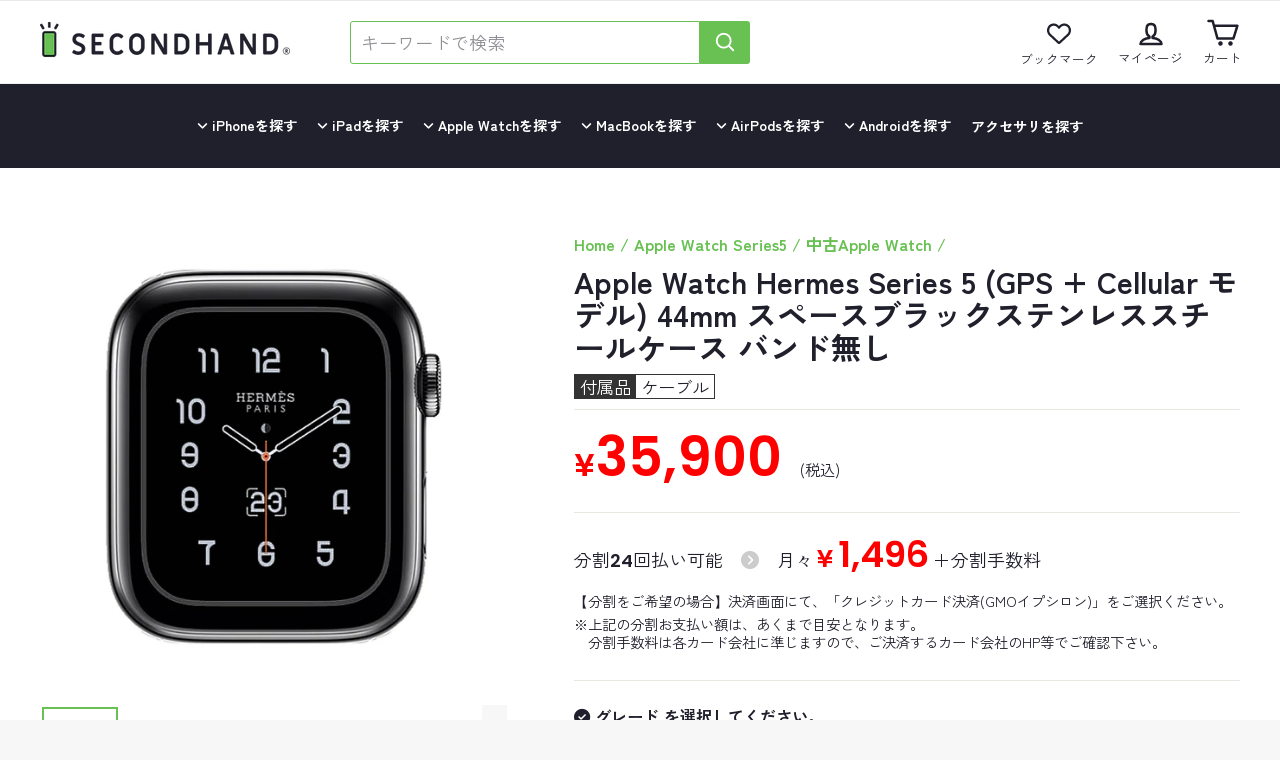

--- FILE ---
content_type: text/html; charset=utf-8
request_url: https://www.second-hand.jp/products/apple-watch-series-5-hermes-cellular-44mm-space-black-stainless-no-band
body_size: 42132
content:
<!doctype html>
<html class="no-js" lang="ja" dir="ltr">
<head>
  <meta charset="utf-8">
  <meta http-equiv="X-UA-Compatible" content="IE=edge,chrome=1">
  <meta name="viewport" content="width=device-width,initial-scale=1">
  <meta name="theme-color" content="#68c152">
  <link rel="canonical" href="https://www.second-hand.jp/products/apple-watch-series-5-hermes-cellular-44mm-space-black-stainless-no-band">
  <link rel="preconnect" href="https://cdn.shopify.com">
  <link rel="preconnect" href="https://fonts.shopifycdn.com">
  <link rel="dns-prefetch" href="https://productreviews.shopifycdn.com">
  <link rel="dns-prefetch" href="https://ajax.googleapis.com">
  <link rel="dns-prefetch" href="https://maps.googleapis.com">
  <link rel="dns-prefetch" href="https://maps.gstatic.com">

<!-- Google Tag Manager -->
<script>(function(w,d,s,l,i){w[l]=w[l]||[];w[l].push({'gtm.start':
new Date().getTime(),event:'gtm.js'});var f=d.getElementsByTagName(s)[0],
j=d.createElement(s),dl=l!='dataLayer'?'&l='+l:'';j.async=true;j.src=
'https://www.googletagmanager.com/gtm.js?id='+i+dl;f.parentNode.insertBefore(j,f);
})(window,document,'script','dataLayer','GTM-NTDZZQC');</script>
<!-- End Google Tag Manager -->

<link rel="stylesheet" href="//www.second-hand.jp/cdn/shop/t/19/assets/font-google.css?v=106666425100349383951690191997">
<link rel="stylesheet" href="//www.second-hand.jp/cdn/shop/t/19/assets/font-awesome-parts.css?v=19900956119562257371689933215"><link rel="stylesheet" href="https://cdn.jsdelivr.net/npm/@splidejs/splide@latest/dist/css/splide.min.css">
<script src="https://cdn.jsdelivr.net/npm/@splidejs/splide@latest/dist/js/splide.min.js"></script>
<script src="//www.second-hand.jp/cdn/shop/t/19/assets/drawer.js?v=169216928217295160031655786992" type="text/javascript"></script>
<link rel="stylesheet" href="//www.second-hand.jp/cdn/shop/t/19/assets/drawer.css?v=174502256335652534551711936661" media="print" onload="this.media='all'">
<link rel="stylesheet" href="//www.second-hand.jp/cdn/shop/t/19/assets/tabs.css?v=9267713260958681981665459942">



<link rel="shortcut icon" href="//www.second-hand.jp/cdn/shop/files/favicon_32x32.png?v=1650445770" type="image/png" /><link rel="apple-touch-icon" sizes="180x180" href="//www.second-hand.jp/cdn/shop/t/19/assets/apple-touch-icon.png?v=76517166201109385881658392263">
<link rel="icon" type="image/png" sizes="32x32" href="//www.second-hand.jp/cdn/shop/t/19/assets/favicon-32x32.png?v=126751705979777769011658392298">
<link rel="icon" type="image/png" sizes="16x16" href="//www.second-hand.jp/cdn/shop/t/19/assets/favicon-16x16.png?v=27176660891858633261658392291">
<link rel="manifest" href="//www.second-hand.jp/cdn/shop/t/19/assets/manifest.json?v=156424758448771816781659326961">
<link rel="mask-icon" href="//www.second-hand.jp/cdn/shop/t/19/assets/safari-pinned-tab.svg?v=17650896314936233041658392313" color="#5bbad5">
<meta name="msapplication-config" content="//www.second-hand.jp/cdn/shop/t/19/assets/browserconfig.xml?v=58151299653278734411658392271">
<meta name="msapplication-TileColor" content="#68c152">
<meta name="theme-color" content="#ffffff">
<title>Apple Watch Hermes Series 5 (GPS + Cellular モデル) 44mm スペースブラックステンレススチールケース バンド無し｜Apple Watchの中古は【セカハン】安心の1年保証付き！
</title>
<meta name="description" content="Apple Watch Hermes Series 5 (GPS + Cellular モデル) 44mm スペースブラックステンレススチールケース バンド無しの中古がこの価格！在庫に限りがございますのでご購入はお早めに！Apple Watchの中古は、安心の1年保証付き。端末全品送料無料。最短当日発送致します。中古Apple Watch買うならセカハンで！"><meta property="og:site_name" content="SECOND HAND">
  <meta property="og:url" content="https://www.second-hand.jp/products/apple-watch-series-5-hermes-cellular-44mm-space-black-stainless-no-band">
  <meta property="og:title" content="Apple Watch Hermes Series 5 (GPS + Cellular モデル) 44mm スペースブラックステンレススチールケース バンド無し">
  <meta property="og:type" content="product">
  <meta property="og:description" content="Apple Watch Hermes Series 5 (GPS + Cellular モデル) 44mm スペースブラックステンレススチールケース バンド無しの中古がこの価格！在庫に限りがございますのでご購入はお早めに！Apple Watchの中古は、安心の1年保証付き。端末全品送料無料。最短当日発送致します。中古Apple Watch買うならセカハンで！"><meta property="og:image" content="http://www.second-hand.jp/cdn/shop/files/aws5_hermes_40mm_gray_stainless_nb_bee6b91f-f4cc-4327-8c75-380381da39d2.jpg?v=1689302020">
    <meta property="og:image:secure_url" content="https://www.second-hand.jp/cdn/shop/files/aws5_hermes_40mm_gray_stainless_nb_bee6b91f-f4cc-4327-8c75-380381da39d2.jpg?v=1689302020">
    <meta property="og:image:width" content="800">
    <meta property="og:image:height" content="800"><meta name="twitter:site" content="@">
  <meta name="twitter:card" content="summary_large_image">
  <meta name="twitter:title" content="Apple Watch Hermes Series 5 (GPS + Cellular モデル) 44mm スペースブラックステンレススチールケース バンド無し">
  <meta name="twitter:description" content="Apple Watch Hermes Series 5 (GPS + Cellular モデル) 44mm スペースブラックステンレススチールケース バンド無しの中古がこの価格！在庫に限りがございますのでご購入はお早めに！Apple Watchの中古は、安心の1年保証付き。端末全品送料無料。最短当日発送致します。中古Apple Watch買うならセカハンで！">
<style data-shopify>@font-face {
  font-family: Poppins;
  font-weight: 600;
  font-style: normal;
  font-display: swap;
  src: url("//www.second-hand.jp/cdn/fonts/poppins/poppins_n6.aa29d4918bc243723d56b59572e18228ed0786f6.woff2") format("woff2"),
       url("//www.second-hand.jp/cdn/fonts/poppins/poppins_n6.5f815d845fe073750885d5b7e619ee00e8111208.woff") format("woff");
}

  @font-face {
  font-family: Outfit;
  font-weight: 300;
  font-style: normal;
  font-display: swap;
  src: url("//www.second-hand.jp/cdn/fonts/outfit/outfit_n3.8c97ae4c4fac7c2ea467a6dc784857f4de7e0e37.woff2") format("woff2"),
       url("//www.second-hand.jp/cdn/fonts/outfit/outfit_n3.b50a189ccde91f9bceee88f207c18c09f0b62a7b.woff") format("woff");
}


  @font-face {
  font-family: Outfit;
  font-weight: 600;
  font-style: normal;
  font-display: swap;
  src: url("//www.second-hand.jp/cdn/fonts/outfit/outfit_n6.dfcbaa80187851df2e8384061616a8eaa1702fdc.woff2") format("woff2"),
       url("//www.second-hand.jp/cdn/fonts/outfit/outfit_n6.88384e9fc3e36038624caccb938f24ea8008a91d.woff") format("woff");
}

  
  
</style><link href="//www.second-hand.jp/cdn/shop/t/19/assets/theme.css?v=89547042019177861581695952274" rel="stylesheet" type="text/css" media="all" />
<style data-shopify>:root {
    --typeHeaderPrimary: Poppins;
    --typeHeaderFallback: sans-serif;
    --typeHeaderSize: 36px;
    --typeHeaderWeight: 600;
    --typeHeaderLineHeight: 1;
    --typeHeaderSpacing: 0.0em;

    --typeBasePrimary:Outfit;
    --typeBaseFallback:sans-serif;
    --typeBaseSize: 18px;
    --typeBaseWeight: 300;
    --typeBaseSpacing: 0.0em;
    --typeBaseLineHeight: 1.4;

    --typeCollectionTitle: 20px;

    --iconWeight: 5px;
    --iconLinecaps: round;

    
      --buttonRadius: 3px;
    

    --colorGridOverlayOpacity: 0.1;
  }

  .placeholder-content {
    background-image: linear-gradient(100deg, #ffffff 40%, #f7f7f7 63%, #ffffff 79%);
  }</style><script>
    document.documentElement.className = document.documentElement.className.replace('no-js', 'js');

    window.theme = window.theme || {};
    theme.routes = {
      home: "/",
      cart: "/cart.js",
      cartPage: "/cart",
      cartAdd: "/cart/add.js",
      cartChange: "/cart/change.js",
      search: "/search"
    };
    theme.strings = {
      soldOut: "売り切れ",
      unavailable: "ご利用できません",
      inStockLabel: "在庫あり",
      stockLabel: "[count]商品 - 残りわずか",
      willNotShipUntil: "Ready to ship [date]",
      willBeInStockAfter: "Back in stock [date]",
      waitingForStock: "Inventory on the way",
      savePrice: "[saved_amount]OFF",
      cartEmpty: "カートが空の状態です",
      cartTermsConfirmation: "チェックアウトするには、利用規約とプライバシーポリシーに同意する必要があります",
      searchCollections: "Collections:",
      searchPages: "Pages:",
      searchArticles: "Articles:"
    };
    theme.settings = {
      dynamicVariantsEnable: true,
      cartType: "page",
      isCustomerTemplate: false,
      moneyFormat: "¥{{amount_no_decimals}}",
      saveType: "percent",
      productImageSize: "natural",
      productImageCover: false,
      predictiveSearch: true,
      predictiveSearchType: "product,article,page,collection",
      quickView: false,
      themeName: 'Impulse',
      themeVersion: "5.5.1"
    };
  </script>

  <script>window.performance && window.performance.mark && window.performance.mark('shopify.content_for_header.start');</script><meta name="google-site-verification" content="4FtpYOSRK7u2TW6RuYyOaK4SYBIaDo6JJCjrceMdEb4">
<meta id="shopify-digital-wallet" name="shopify-digital-wallet" content="/57120227421/digital_wallets/dialog">
<meta name="shopify-checkout-api-token" content="cc151896134496b45a87b10237b15db7">
<link rel="alternate" type="application/json+oembed" href="https://www.second-hand.jp/products/apple-watch-series-5-hermes-cellular-44mm-space-black-stainless-no-band.oembed">
<script async="async" src="/checkouts/internal/preloads.js?locale=ja-JP"></script>
<script id="apple-pay-shop-capabilities" type="application/json">{"shopId":57120227421,"countryCode":"JP","currencyCode":"JPY","merchantCapabilities":["supports3DS"],"merchantId":"gid:\/\/shopify\/Shop\/57120227421","merchantName":"SECOND HAND","requiredBillingContactFields":["postalAddress","email","phone"],"requiredShippingContactFields":["postalAddress","email","phone"],"shippingType":"shipping","supportedNetworks":["visa","masterCard","amex","jcb","discover"],"total":{"type":"pending","label":"SECOND HAND","amount":"1.00"},"shopifyPaymentsEnabled":true,"supportsSubscriptions":true}</script>
<script id="shopify-features" type="application/json">{"accessToken":"cc151896134496b45a87b10237b15db7","betas":["rich-media-storefront-analytics"],"domain":"www.second-hand.jp","predictiveSearch":false,"shopId":57120227421,"locale":"ja"}</script>
<script>var Shopify = Shopify || {};
Shopify.shop = "gear-onlinestore.myshopify.com";
Shopify.locale = "ja";
Shopify.currency = {"active":"JPY","rate":"1.0"};
Shopify.country = "JP";
Shopify.theme = {"name":"Impulse - 本番","id":124856008797,"schema_name":"Impulse","schema_version":"5.5.1","theme_store_id":857,"role":"main"};
Shopify.theme.handle = "null";
Shopify.theme.style = {"id":null,"handle":null};
Shopify.cdnHost = "www.second-hand.jp/cdn";
Shopify.routes = Shopify.routes || {};
Shopify.routes.root = "/";</script>
<script type="module">!function(o){(o.Shopify=o.Shopify||{}).modules=!0}(window);</script>
<script>!function(o){function n(){var o=[];function n(){o.push(Array.prototype.slice.apply(arguments))}return n.q=o,n}var t=o.Shopify=o.Shopify||{};t.loadFeatures=n(),t.autoloadFeatures=n()}(window);</script>
<script id="shop-js-analytics" type="application/json">{"pageType":"product"}</script>
<script defer="defer" async type="module" src="//www.second-hand.jp/cdn/shopifycloud/shop-js/modules/v2/client.init-shop-cart-sync_CSE-8ASR.ja.esm.js"></script>
<script defer="defer" async type="module" src="//www.second-hand.jp/cdn/shopifycloud/shop-js/modules/v2/chunk.common_DDD8GOhs.esm.js"></script>
<script defer="defer" async type="module" src="//www.second-hand.jp/cdn/shopifycloud/shop-js/modules/v2/chunk.modal_B6JNj9sU.esm.js"></script>
<script type="module">
  await import("//www.second-hand.jp/cdn/shopifycloud/shop-js/modules/v2/client.init-shop-cart-sync_CSE-8ASR.ja.esm.js");
await import("//www.second-hand.jp/cdn/shopifycloud/shop-js/modules/v2/chunk.common_DDD8GOhs.esm.js");
await import("//www.second-hand.jp/cdn/shopifycloud/shop-js/modules/v2/chunk.modal_B6JNj9sU.esm.js");

  window.Shopify.SignInWithShop?.initShopCartSync?.({"fedCMEnabled":true,"windoidEnabled":true});

</script>
<script id="__st">var __st={"a":57120227421,"offset":32400,"reqid":"4580f6fa-68dc-491d-8a10-5ce8abfb3afe-1769914970","pageurl":"www.second-hand.jp\/products\/apple-watch-series-5-hermes-cellular-44mm-space-black-stainless-no-band","u":"2b755c79c2a5","p":"product","rtyp":"product","rid":7013295128669};</script>
<script>window.ShopifyPaypalV4VisibilityTracking = true;</script>
<script id="captcha-bootstrap">!function(){'use strict';const t='contact',e='account',n='new_comment',o=[[t,t],['blogs',n],['comments',n],[t,'customer']],c=[[e,'customer_login'],[e,'guest_login'],[e,'recover_customer_password'],[e,'create_customer']],r=t=>t.map((([t,e])=>`form[action*='/${t}']:not([data-nocaptcha='true']) input[name='form_type'][value='${e}']`)).join(','),a=t=>()=>t?[...document.querySelectorAll(t)].map((t=>t.form)):[];function s(){const t=[...o],e=r(t);return a(e)}const i='password',u='form_key',d=['recaptcha-v3-token','g-recaptcha-response','h-captcha-response',i],f=()=>{try{return window.sessionStorage}catch{return}},m='__shopify_v',_=t=>t.elements[u];function p(t,e,n=!1){try{const o=window.sessionStorage,c=JSON.parse(o.getItem(e)),{data:r}=function(t){const{data:e,action:n}=t;return t[m]||n?{data:e,action:n}:{data:t,action:n}}(c);for(const[e,n]of Object.entries(r))t.elements[e]&&(t.elements[e].value=n);n&&o.removeItem(e)}catch(o){console.error('form repopulation failed',{error:o})}}const l='form_type',E='cptcha';function T(t){t.dataset[E]=!0}const w=window,h=w.document,L='Shopify',v='ce_forms',y='captcha';let A=!1;((t,e)=>{const n=(g='f06e6c50-85a8-45c8-87d0-21a2b65856fe',I='https://cdn.shopify.com/shopifycloud/storefront-forms-hcaptcha/ce_storefront_forms_captcha_hcaptcha.v1.5.2.iife.js',D={infoText:'hCaptchaによる保護',privacyText:'プライバシー',termsText:'利用規約'},(t,e,n)=>{const o=w[L][v],c=o.bindForm;if(c)return c(t,g,e,D).then(n);var r;o.q.push([[t,g,e,D],n]),r=I,A||(h.body.append(Object.assign(h.createElement('script'),{id:'captcha-provider',async:!0,src:r})),A=!0)});var g,I,D;w[L]=w[L]||{},w[L][v]=w[L][v]||{},w[L][v].q=[],w[L][y]=w[L][y]||{},w[L][y].protect=function(t,e){n(t,void 0,e),T(t)},Object.freeze(w[L][y]),function(t,e,n,w,h,L){const[v,y,A,g]=function(t,e,n){const i=e?o:[],u=t?c:[],d=[...i,...u],f=r(d),m=r(i),_=r(d.filter((([t,e])=>n.includes(e))));return[a(f),a(m),a(_),s()]}(w,h,L),I=t=>{const e=t.target;return e instanceof HTMLFormElement?e:e&&e.form},D=t=>v().includes(t);t.addEventListener('submit',(t=>{const e=I(t);if(!e)return;const n=D(e)&&!e.dataset.hcaptchaBound&&!e.dataset.recaptchaBound,o=_(e),c=g().includes(e)&&(!o||!o.value);(n||c)&&t.preventDefault(),c&&!n&&(function(t){try{if(!f())return;!function(t){const e=f();if(!e)return;const n=_(t);if(!n)return;const o=n.value;o&&e.removeItem(o)}(t);const e=Array.from(Array(32),(()=>Math.random().toString(36)[2])).join('');!function(t,e){_(t)||t.append(Object.assign(document.createElement('input'),{type:'hidden',name:u})),t.elements[u].value=e}(t,e),function(t,e){const n=f();if(!n)return;const o=[...t.querySelectorAll(`input[type='${i}']`)].map((({name:t})=>t)),c=[...d,...o],r={};for(const[a,s]of new FormData(t).entries())c.includes(a)||(r[a]=s);n.setItem(e,JSON.stringify({[m]:1,action:t.action,data:r}))}(t,e)}catch(e){console.error('failed to persist form',e)}}(e),e.submit())}));const S=(t,e)=>{t&&!t.dataset[E]&&(n(t,e.some((e=>e===t))),T(t))};for(const o of['focusin','change'])t.addEventListener(o,(t=>{const e=I(t);D(e)&&S(e,y())}));const B=e.get('form_key'),M=e.get(l),P=B&&M;t.addEventListener('DOMContentLoaded',(()=>{const t=y();if(P)for(const e of t)e.elements[l].value===M&&p(e,B);[...new Set([...A(),...v().filter((t=>'true'===t.dataset.shopifyCaptcha))])].forEach((e=>S(e,t)))}))}(h,new URLSearchParams(w.location.search),n,t,e,['guest_login'])})(!0,!0)}();</script>
<script integrity="sha256-4kQ18oKyAcykRKYeNunJcIwy7WH5gtpwJnB7kiuLZ1E=" data-source-attribution="shopify.loadfeatures" defer="defer" src="//www.second-hand.jp/cdn/shopifycloud/storefront/assets/storefront/load_feature-a0a9edcb.js" crossorigin="anonymous"></script>
<script data-source-attribution="shopify.dynamic_checkout.dynamic.init">var Shopify=Shopify||{};Shopify.PaymentButton=Shopify.PaymentButton||{isStorefrontPortableWallets:!0,init:function(){window.Shopify.PaymentButton.init=function(){};var t=document.createElement("script");t.src="https://www.second-hand.jp/cdn/shopifycloud/portable-wallets/latest/portable-wallets.ja.js",t.type="module",document.head.appendChild(t)}};
</script>
<script data-source-attribution="shopify.dynamic_checkout.buyer_consent">
  function portableWalletsHideBuyerConsent(e){var t=document.getElementById("shopify-buyer-consent"),n=document.getElementById("shopify-subscription-policy-button");t&&n&&(t.classList.add("hidden"),t.setAttribute("aria-hidden","true"),n.removeEventListener("click",e))}function portableWalletsShowBuyerConsent(e){var t=document.getElementById("shopify-buyer-consent"),n=document.getElementById("shopify-subscription-policy-button");t&&n&&(t.classList.remove("hidden"),t.removeAttribute("aria-hidden"),n.addEventListener("click",e))}window.Shopify?.PaymentButton&&(window.Shopify.PaymentButton.hideBuyerConsent=portableWalletsHideBuyerConsent,window.Shopify.PaymentButton.showBuyerConsent=portableWalletsShowBuyerConsent);
</script>
<script>
  function portableWalletsCleanup(e){e&&e.src&&console.error("Failed to load portable wallets script "+e.src);var t=document.querySelectorAll("shopify-accelerated-checkout .shopify-payment-button__skeleton, shopify-accelerated-checkout-cart .wallet-cart-button__skeleton"),e=document.getElementById("shopify-buyer-consent");for(let e=0;e<t.length;e++)t[e].remove();e&&e.remove()}function portableWalletsNotLoadedAsModule(e){e instanceof ErrorEvent&&"string"==typeof e.message&&e.message.includes("import.meta")&&"string"==typeof e.filename&&e.filename.includes("portable-wallets")&&(window.removeEventListener("error",portableWalletsNotLoadedAsModule),window.Shopify.PaymentButton.failedToLoad=e,"loading"===document.readyState?document.addEventListener("DOMContentLoaded",window.Shopify.PaymentButton.init):window.Shopify.PaymentButton.init())}window.addEventListener("error",portableWalletsNotLoadedAsModule);
</script>

<script type="module" src="https://www.second-hand.jp/cdn/shopifycloud/portable-wallets/latest/portable-wallets.ja.js" onError="portableWalletsCleanup(this)" crossorigin="anonymous"></script>
<script nomodule>
  document.addEventListener("DOMContentLoaded", portableWalletsCleanup);
</script>

<link id="shopify-accelerated-checkout-styles" rel="stylesheet" media="screen" href="https://www.second-hand.jp/cdn/shopifycloud/portable-wallets/latest/accelerated-checkout-backwards-compat.css" crossorigin="anonymous">
<style id="shopify-accelerated-checkout-cart">
        #shopify-buyer-consent {
  margin-top: 1em;
  display: inline-block;
  width: 100%;
}

#shopify-buyer-consent.hidden {
  display: none;
}

#shopify-subscription-policy-button {
  background: none;
  border: none;
  padding: 0;
  text-decoration: underline;
  font-size: inherit;
  cursor: pointer;
}

#shopify-subscription-policy-button::before {
  box-shadow: none;
}

      </style>

<script>window.performance && window.performance.mark && window.performance.mark('shopify.content_for_header.end');</script>

  <script src="//www.second-hand.jp/cdn/shop/t/19/assets/vendor-scripts-v11.js" defer></script><script src="//www.second-hand.jp/cdn/shop/t/19/assets/theme.js?v=12596514545031631691707459025" defer></script><style>html{scroll-padding-top:85px}body{font-family:'Zen Kaku Gothic New',sans-serif;overflow-x:hidden}.h1,h1{font-family:'Zen Kaku Gothic New',sans-serif}h2{padding:0 0 15px!important;border-bottom:4px solid #68c152!important}h2.h1.hero__title{border-bottom:none!important}h2.section-header__title{position:relative;display:block;margin-bottom:2em;border-bottom:none!important}h2.section-header__title:before{content:'';position:absolute;bottom:-15px;display:inline-block;width:80px;height:5px;left:50%;-webkit-transform:translateX(-50%);transform:translateX(-50%);background-color:#68c152;border-radius:3px}[data-type_header_capitalize=true] .h1,[data-type_header_capitalize=true] .h2,[data-type_header_capitalize=true] h1,[data-type_header_capitalize=true] h2{text-transform:none}.align--center{align-self:normal}.txt-center{text-align:center}.right{text-align:right!important}img{vertical-align:bottom}.rte a::after{content:none!important}header#SiteHeader{border-bottom:1px solid #eee}.navmenu{background:#20202c;margin-right:calc(50% - 50vw);margin-left:calc(50% - 50vw);padding-right:calc(50vw - 50%);padding-left:calc(50vw - 50%)}.site-nav__link{padding:30px 20px}.site-nav__link--icon .icon-bookmark{width:24px!important;height:33px!important}.site-nav__icons>.site-nav__link{padding:16px 10px}.site-nav__item a.site-nav__link{color:#fff;letter-spacing:.5px;font-weight:700;line-height:1.6em}.site-header{padding:0}.header-layout[data-logo-align=center] .header-item--logo{margin:0 60px 0 0}.search-bar--head{width:400px}.input-group-btn .btn{padding:7px;min-width:50px}input.input-group-field{border-radius:3px 0 0 3px;border-color:#68c152;font-family:'Zen Kaku Gothic New',sans-serif}::placeholder{font-family:'Zen Kaku Gothic New',sans-serif}.site-nav__link,.mobile-nav__link--top-level{text-align:center}span.icons{display:block;text-align:center;letter-spacing:0;font-size:.9em}a.site-nav__link--has-dropdown:before{content:"\f107";font-family:"Font Awesome 6 Free";font-size:.9em}.site-nav__link--underline:after{display:none}.site-nav__dropdown{padding:5px 0}.megamenu{padding:20px 0 30px;font-size:0}.text-center .megamenu .grid .grid__item{margin-bottom:1em}.megamenu .h5{text-transform:none;letter-spacing:.1em;padding-bottom:5px;border-bottom:1px solid #68c152;font-size:14px}.megamenu .h5 p{margin:0;padding:4px 0}.site-nav__dropdown.megamenu.text-left{font-size:initial;color:#aaa}.site-nav{display:flex;align-items:center;justify-content:center}.header-layout[data-logo-align=center] .header-item--icons,.header-layout[data-logo-align=center] .header-item--navigation{flex:auto}.tel{padding-right:20px}.tel p{margin:0 0 10px;padding:0;font-size:2em;font-weight:600;text-align:center;line-height:.6em}.tel p.b-hours{font-size:.7em;font-weight:600;margin:0;padding:.5em;text-align:center;background:#eee}.tel p.msg{font-size:.8em;margin:0 0 12px}p.msg:before{margin-right:.5em;content:"\f715";font-family:"Font Awesome 6 Free";font-weight:600;display:inline-block;transform:rotate(-160deg)}p.msg:after{margin-left:.5em;content:"\f715";font-family:"Font Awesome 6 Free";font-weight:600;display:inline-block;transform:rotate(-90deg)}.searcharea{padding:0 15px 15px;background:#fff}.site-nav__dropdown,.site-nav__dropdown a{background:#fff}.site-nav__link,.mobile-nav__link--top-level{text-transform:none!important;letter-spacing:0!important}.mobile-nav__item:after{left:0!important;right:0!important}.mobile-nav__sublist.collapsible-content.is-open{height:auto!important;background:#f9f9f9}.mobile-nav__has-sublist,.mobile-nav__child-item{border-bottom:1px solid #e8e8e1}.mobile-nav__has-sublist .mobile-nav__toggle button{height:100%;margin:0}.mobile-nav__sublist .mobile-nav__item{padding-bottom:0!important}.mobile-nav__sublist .mobile-nav__item p{margin:0;padding:10px 25px 10px 35px;color:#aaa}.mobile-nav__sublist .mobile-nav__link{padding:10px 25px 10px 35px}.mobile-nav__child-item .collapsible-trigger:not(.mobile-nav__link--button){flex:0 0 60px}.mobile-nav__child-item .collapsible-trigger__icon{margin-right:16px}.mobile-nav__child-item .mobile-nav__link,.mobile-nav__child-item a{padding:15px 20px!important}.mobile-nav__child-item.del{display:none}.mobile-nav__sublist .mobile-nav__grandchildlist .mobile-nav__item:last-child:last-child{padding-bottom:0!important}.mobile-nav__grandchildlist li{background:#fff;border-bottom:1px solid #e8e8e1}.mobile-nav__grandchildlist:before{content:none}.header-sticky-wrapper{z-index:999}.mobile-nav__link{padding-bottom:17px}.header-item--logo{flex:0 0 auto!important}.appear-delay-1{text-align:left}.feature img{width:22%;margin:0 auto}.btn--small{width:140px;margin:20px auto 0;padding:7px 14px 9px 17px;display:block}.collection-item__title--overlaid-box>span{color:#fff;font-family:poppins;background:#20202c}[data-type_product_capitalize=true] .collection-item__title span{text-transform:none;letter-spacing:normal}.appear-delay-2{text-align:center}.kv_container{position:relative;display:flex;justify-content:center;align-items:center}.kv_container img{min-height:300px;object-fit:cover}.kv_inner{position:absolute;text-align:center;color:#fff}div#shopify-section-template--14878180114525__1654746342fdb78d44 h2.hero__title{margin:20px 0;text-shadow:0 0 10px rgb(0 0 0 / 20%)}.subtitle{font-size:1.1em;letter-spacing:.2em;text-shadow:0 0 10px rgb(0 0 0 / 20%)}.custom-content{margin-bottom:-30px;margin-left:-30px}.custom__item{margin-bottom:30px;padding-left:30px}button.btn{font-family:'Zen Kaku Gothic New',sans-serif}a.btn-login{display:inline-block;background:#fff;border-radius:5px;line-height:1em;padding:.7em;color:#68c152!important;border:1px solid #68c152}a.btn-login:before{content:"\f007";font-family:"Font Awesome 6 Free";font-weight:900;margin-right:7px}li.mobile-nav__item.mobile-nav__item--secondary{padding:1em 0;background:#f9f9f9;border-top:1px solid #e8e8e1;border-bottom:1px solid #e8e8e1}.mobile-nav__item:nth-last-child(-n+2):after{left:0;right:0}.telLink{width:100%;height:100%;padding:20px 30px;display:block}[data-type_product_capitalize=true] .collection-item__title span{font-family:'Zen Kaku Gothic New',sans-serif;font-size:1.4em;line-height:1em;font-weight:700;padding:8px 15px 12px}.collapsible-trigger__icon--circle{border:0;background-color:#68c152}.collapsible-trigger__icon--circle .icon{color:#fff}.footer__title{padding-bottom:.5em;font-family:'poppins';font-weight:700;text-transform:none;letter-spacing:.1em;border-bottom:3px solid #68c152;display:inline-block}.tel p a{border:0}h2{font-family:'Zen Kaku Gothic New',sans-serif;text-align:center;padding:0 10px 7px;line-height:1.4;border-bottom:0!important}h2:after{display:none}.rte ul{padding-left:0!important}a.iWishAddColl{flex-direction:column}.site-nav__icons{display:flex}@media only screen and (min-width:768px){h2.h1.hero__title{font-size:56px}.br-pc{display:none}}@media all and (min-width:768px) and (max-width:1366px){.site-nav__link{font-size:14px!important;padding:30px 10px}}@media only screen and (max-width:1024px){.search-bar--head{width:initial}[data-type_product_capitalize=true] .collection-item__title span{font-size:1em}}@media only screen and (max-width:768px){.search-bar--head{width:initial}.header-item--navigation form{display:none}.footer__title{border-bottom:0}.site-nav__link{padding:10px 20px}.header-layout[data-logo-align=center] .header-item--logo{margin:0 5px}.site-nav__icons>.site-nav__link{padding:10px 5px}.site-header__logo{margin:0}.site-header__logo a{width:180px!important}.header-item--icons .site-nav{margin-right:0}.site-nav__link--icon .icon{width:28px}button.js-drawer-open-nav{padding-left:10px!important;padding-right:0!important}input{padding:6px 10px}.input-group-btn .btn{padding:5px}.drawer{z-index:9999999}.drawer__scrollable{padding-bottom:20px}.hero__link .btn{padding:9px 17px 12px 23px}}@media screen and (max-width:320px){.site-header__logo a{width:140px!important}div#shopify-section-template--14878180114525__1654746342fdb78d44 h2.hero__title{font-size:24px}.subtitle{font-size:.8em}.hero__link .btn{padding:9px 10px 10px 14px;font-size:.6em}h2{font-size:1.4em}}@media only screen and (max-width:1280px){.medium--hide{display:none!important}}@media only screen and (min-width:769px){.site-nav__link--icon .icon{width:32px;height:32px}}@media only screen and (max-width:768px){html{scroll-padding-top:105px}}</style>
<link rel="stylesheet" href="//www.second-hand.jp/cdn/shop/t/19/assets/style.css?v=15476342984030800601742527761">



 <!--begin-boost-pfs-filter-css-->
   <link rel="preload stylesheet" href="//www.second-hand.jp/cdn/shop/t/19/assets/boost-pfs-instant-search.css?v=22118702417788404131654746251" as="style"><link href="//www.second-hand.jp/cdn/shop/t/19/assets/boost-pfs-custom.css?v=103614150339066932851654746251" rel="stylesheet" type="text/css" media="all" />
<style data-id="boost-pfs-style">
    .boost-pfs-filter-option-title-text {color: rgba(0,0,0,1);font-weight: 400;text-transform: none;}

   .boost-pfs-filter-tree-v .boost-pfs-filter-option-title-text:before {border-top-color: rgba(0,0,0,1);}
    .boost-pfs-filter-tree-v .boost-pfs-filter-option.boost-pfs-filter-option-collapsed .boost-pfs-filter-option-title-text:before {border-bottom-color: rgba(0,0,0,1);}
    .boost-pfs-filter-tree-h .boost-pfs-filter-option-title-heading:before {border-right-color: rgba(0,0,0,1);
        border-bottom-color: rgba(0,0,0,1);}

    .boost-pfs-filter-refine-by .boost-pfs-filter-option-title h3 {}

    .boost-pfs-filter-option-content .boost-pfs-filter-option-item-list .boost-pfs-filter-option-item button,
    .boost-pfs-filter-option-content .boost-pfs-filter-option-item-list .boost-pfs-filter-option-item .boost-pfs-filter-button,
    .boost-pfs-filter-option-range-amount input,
    .boost-pfs-filter-tree-v .boost-pfs-filter-refine-by .boost-pfs-filter-refine-by-items .refine-by-item,
    .boost-pfs-filter-refine-by-wrapper-v .boost-pfs-filter-refine-by .boost-pfs-filter-refine-by-items .refine-by-item,
    .boost-pfs-filter-refine-by .boost-pfs-filter-option-title,
    .boost-pfs-filter-refine-by .boost-pfs-filter-refine-by-items .refine-by-item>a,
    .boost-pfs-filter-refine-by>span,
    .boost-pfs-filter-clear,
    .boost-pfs-filter-clear-all{}
    .boost-pfs-filter-tree-h .boost-pfs-filter-pc .boost-pfs-filter-refine-by-items .refine-by-item .boost-pfs-filter-clear .refine-by-type,
    .boost-pfs-filter-refine-by-wrapper-h .boost-pfs-filter-pc .boost-pfs-filter-refine-by-items .refine-by-item .boost-pfs-filter-clear .refine-by-type {}

    .boost-pfs-filter-option-multi-level-collections .boost-pfs-filter-option-multi-level-list .boost-pfs-filter-option-item .boost-pfs-filter-button-arrow .boost-pfs-arrow:before,
    .boost-pfs-filter-option-multi-level-tag .boost-pfs-filter-option-multi-level-list .boost-pfs-filter-option-item .boost-pfs-filter-button-arrow .boost-pfs-arrow:before {}

    .boost-pfs-filter-refine-by-wrapper-v .boost-pfs-filter-refine-by .boost-pfs-filter-refine-by-items .refine-by-item .boost-pfs-filter-clear:after,
    .boost-pfs-filter-refine-by-wrapper-v .boost-pfs-filter-refine-by .boost-pfs-filter-refine-by-items .refine-by-item .boost-pfs-filter-clear:before,
    .boost-pfs-filter-tree-v .boost-pfs-filter-refine-by .boost-pfs-filter-refine-by-items .refine-by-item .boost-pfs-filter-clear:after,
    .boost-pfs-filter-tree-v .boost-pfs-filter-refine-by .boost-pfs-filter-refine-by-items .refine-by-item .boost-pfs-filter-clear:before,
    .boost-pfs-filter-refine-by-wrapper-h .boost-pfs-filter-pc .boost-pfs-filter-refine-by-items .refine-by-item .boost-pfs-filter-clear:after,
    .boost-pfs-filter-refine-by-wrapper-h .boost-pfs-filter-pc .boost-pfs-filter-refine-by-items .refine-by-item .boost-pfs-filter-clear:before,
    .boost-pfs-filter-tree-h .boost-pfs-filter-pc .boost-pfs-filter-refine-by-items .refine-by-item .boost-pfs-filter-clear:after,
    .boost-pfs-filter-tree-h .boost-pfs-filter-pc .boost-pfs-filter-refine-by-items .refine-by-item .boost-pfs-filter-clear:before {}
    .boost-pfs-filter-option-range-slider .noUi-value-horizontal {}

    .boost-pfs-filter-tree-mobile-button button,
    .boost-pfs-filter-top-sorting-mobile button {}
    .boost-pfs-filter-top-sorting-mobile button>span:after {}
  </style>
 <!--end-boost-pfs-filter-css-->

<meta name="google-site-verification" content="4FtpYOSRK7u2TW6RuYyOaK4SYBIaDo6JJCjrceMdEb4" />



  <!--clarity -->
 <script type="text/javascript">
    (function(c,l,a,r,i,t,y){
        c[a]=c[a]||function(){(c[a].q=c[a].q||[]).push(arguments)};
        t=l.createElement(r);t.async=1;t.src="https://www.clarity.ms/tag/"+i;
        y=l.getElementsByTagName(r)[0];y.parentNode.insertBefore(t,y);
    })(window, document, "clarity", "script", "c7v95swpjm");
</script>

<link href="https://monorail-edge.shopifysvc.com" rel="dns-prefetch">
<script>(function(){if ("sendBeacon" in navigator && "performance" in window) {try {var session_token_from_headers = performance.getEntriesByType('navigation')[0].serverTiming.find(x => x.name == '_s').description;} catch {var session_token_from_headers = undefined;}var session_cookie_matches = document.cookie.match(/_shopify_s=([^;]*)/);var session_token_from_cookie = session_cookie_matches && session_cookie_matches.length === 2 ? session_cookie_matches[1] : "";var session_token = session_token_from_headers || session_token_from_cookie || "";function handle_abandonment_event(e) {var entries = performance.getEntries().filter(function(entry) {return /monorail-edge.shopifysvc.com/.test(entry.name);});if (!window.abandonment_tracked && entries.length === 0) {window.abandonment_tracked = true;var currentMs = Date.now();var navigation_start = performance.timing.navigationStart;var payload = {shop_id: 57120227421,url: window.location.href,navigation_start,duration: currentMs - navigation_start,session_token,page_type: "product"};window.navigator.sendBeacon("https://monorail-edge.shopifysvc.com/v1/produce", JSON.stringify({schema_id: "online_store_buyer_site_abandonment/1.1",payload: payload,metadata: {event_created_at_ms: currentMs,event_sent_at_ms: currentMs}}));}}window.addEventListener('pagehide', handle_abandonment_event);}}());</script>
<script id="web-pixels-manager-setup">(function e(e,d,r,n,o){if(void 0===o&&(o={}),!Boolean(null===(a=null===(i=window.Shopify)||void 0===i?void 0:i.analytics)||void 0===a?void 0:a.replayQueue)){var i,a;window.Shopify=window.Shopify||{};var t=window.Shopify;t.analytics=t.analytics||{};var s=t.analytics;s.replayQueue=[],s.publish=function(e,d,r){return s.replayQueue.push([e,d,r]),!0};try{self.performance.mark("wpm:start")}catch(e){}var l=function(){var e={modern:/Edge?\/(1{2}[4-9]|1[2-9]\d|[2-9]\d{2}|\d{4,})\.\d+(\.\d+|)|Firefox\/(1{2}[4-9]|1[2-9]\d|[2-9]\d{2}|\d{4,})\.\d+(\.\d+|)|Chrom(ium|e)\/(9{2}|\d{3,})\.\d+(\.\d+|)|(Maci|X1{2}).+ Version\/(15\.\d+|(1[6-9]|[2-9]\d|\d{3,})\.\d+)([,.]\d+|)( \(\w+\)|)( Mobile\/\w+|) Safari\/|Chrome.+OPR\/(9{2}|\d{3,})\.\d+\.\d+|(CPU[ +]OS|iPhone[ +]OS|CPU[ +]iPhone|CPU IPhone OS|CPU iPad OS)[ +]+(15[._]\d+|(1[6-9]|[2-9]\d|\d{3,})[._]\d+)([._]\d+|)|Android:?[ /-](13[3-9]|1[4-9]\d|[2-9]\d{2}|\d{4,})(\.\d+|)(\.\d+|)|Android.+Firefox\/(13[5-9]|1[4-9]\d|[2-9]\d{2}|\d{4,})\.\d+(\.\d+|)|Android.+Chrom(ium|e)\/(13[3-9]|1[4-9]\d|[2-9]\d{2}|\d{4,})\.\d+(\.\d+|)|SamsungBrowser\/([2-9]\d|\d{3,})\.\d+/,legacy:/Edge?\/(1[6-9]|[2-9]\d|\d{3,})\.\d+(\.\d+|)|Firefox\/(5[4-9]|[6-9]\d|\d{3,})\.\d+(\.\d+|)|Chrom(ium|e)\/(5[1-9]|[6-9]\d|\d{3,})\.\d+(\.\d+|)([\d.]+$|.*Safari\/(?![\d.]+ Edge\/[\d.]+$))|(Maci|X1{2}).+ Version\/(10\.\d+|(1[1-9]|[2-9]\d|\d{3,})\.\d+)([,.]\d+|)( \(\w+\)|)( Mobile\/\w+|) Safari\/|Chrome.+OPR\/(3[89]|[4-9]\d|\d{3,})\.\d+\.\d+|(CPU[ +]OS|iPhone[ +]OS|CPU[ +]iPhone|CPU IPhone OS|CPU iPad OS)[ +]+(10[._]\d+|(1[1-9]|[2-9]\d|\d{3,})[._]\d+)([._]\d+|)|Android:?[ /-](13[3-9]|1[4-9]\d|[2-9]\d{2}|\d{4,})(\.\d+|)(\.\d+|)|Mobile Safari.+OPR\/([89]\d|\d{3,})\.\d+\.\d+|Android.+Firefox\/(13[5-9]|1[4-9]\d|[2-9]\d{2}|\d{4,})\.\d+(\.\d+|)|Android.+Chrom(ium|e)\/(13[3-9]|1[4-9]\d|[2-9]\d{2}|\d{4,})\.\d+(\.\d+|)|Android.+(UC? ?Browser|UCWEB|U3)[ /]?(15\.([5-9]|\d{2,})|(1[6-9]|[2-9]\d|\d{3,})\.\d+)\.\d+|SamsungBrowser\/(5\.\d+|([6-9]|\d{2,})\.\d+)|Android.+MQ{2}Browser\/(14(\.(9|\d{2,})|)|(1[5-9]|[2-9]\d|\d{3,})(\.\d+|))(\.\d+|)|K[Aa][Ii]OS\/(3\.\d+|([4-9]|\d{2,})\.\d+)(\.\d+|)/},d=e.modern,r=e.legacy,n=navigator.userAgent;return n.match(d)?"modern":n.match(r)?"legacy":"unknown"}(),u="modern"===l?"modern":"legacy",c=(null!=n?n:{modern:"",legacy:""})[u],f=function(e){return[e.baseUrl,"/wpm","/b",e.hashVersion,"modern"===e.buildTarget?"m":"l",".js"].join("")}({baseUrl:d,hashVersion:r,buildTarget:u}),m=function(e){var d=e.version,r=e.bundleTarget,n=e.surface,o=e.pageUrl,i=e.monorailEndpoint;return{emit:function(e){var a=e.status,t=e.errorMsg,s=(new Date).getTime(),l=JSON.stringify({metadata:{event_sent_at_ms:s},events:[{schema_id:"web_pixels_manager_load/3.1",payload:{version:d,bundle_target:r,page_url:o,status:a,surface:n,error_msg:t},metadata:{event_created_at_ms:s}}]});if(!i)return console&&console.warn&&console.warn("[Web Pixels Manager] No Monorail endpoint provided, skipping logging."),!1;try{return self.navigator.sendBeacon.bind(self.navigator)(i,l)}catch(e){}var u=new XMLHttpRequest;try{return u.open("POST",i,!0),u.setRequestHeader("Content-Type","text/plain"),u.send(l),!0}catch(e){return console&&console.warn&&console.warn("[Web Pixels Manager] Got an unhandled error while logging to Monorail."),!1}}}}({version:r,bundleTarget:l,surface:e.surface,pageUrl:self.location.href,monorailEndpoint:e.monorailEndpoint});try{o.browserTarget=l,function(e){var d=e.src,r=e.async,n=void 0===r||r,o=e.onload,i=e.onerror,a=e.sri,t=e.scriptDataAttributes,s=void 0===t?{}:t,l=document.createElement("script"),u=document.querySelector("head"),c=document.querySelector("body");if(l.async=n,l.src=d,a&&(l.integrity=a,l.crossOrigin="anonymous"),s)for(var f in s)if(Object.prototype.hasOwnProperty.call(s,f))try{l.dataset[f]=s[f]}catch(e){}if(o&&l.addEventListener("load",o),i&&l.addEventListener("error",i),u)u.appendChild(l);else{if(!c)throw new Error("Did not find a head or body element to append the script");c.appendChild(l)}}({src:f,async:!0,onload:function(){if(!function(){var e,d;return Boolean(null===(d=null===(e=window.Shopify)||void 0===e?void 0:e.analytics)||void 0===d?void 0:d.initialized)}()){var d=window.webPixelsManager.init(e)||void 0;if(d){var r=window.Shopify.analytics;r.replayQueue.forEach((function(e){var r=e[0],n=e[1],o=e[2];d.publishCustomEvent(r,n,o)})),r.replayQueue=[],r.publish=d.publishCustomEvent,r.visitor=d.visitor,r.initialized=!0}}},onerror:function(){return m.emit({status:"failed",errorMsg:"".concat(f," has failed to load")})},sri:function(e){var d=/^sha384-[A-Za-z0-9+/=]+$/;return"string"==typeof e&&d.test(e)}(c)?c:"",scriptDataAttributes:o}),m.emit({status:"loading"})}catch(e){m.emit({status:"failed",errorMsg:(null==e?void 0:e.message)||"Unknown error"})}}})({shopId: 57120227421,storefrontBaseUrl: "https://www.second-hand.jp",extensionsBaseUrl: "https://extensions.shopifycdn.com/cdn/shopifycloud/web-pixels-manager",monorailEndpoint: "https://monorail-edge.shopifysvc.com/unstable/produce_batch",surface: "storefront-renderer",enabledBetaFlags: ["2dca8a86"],webPixelsConfigList: [{"id":"shopify-app-pixel","configuration":"{}","eventPayloadVersion":"v1","runtimeContext":"STRICT","scriptVersion":"0450","apiClientId":"shopify-pixel","type":"APP","privacyPurposes":["ANALYTICS","MARKETING"]},{"id":"shopify-custom-pixel","eventPayloadVersion":"v1","runtimeContext":"LAX","scriptVersion":"0450","apiClientId":"shopify-pixel","type":"CUSTOM","privacyPurposes":["ANALYTICS","MARKETING"]}],isMerchantRequest: false,initData: {"shop":{"name":"SECOND HAND","paymentSettings":{"currencyCode":"JPY"},"myshopifyDomain":"gear-onlinestore.myshopify.com","countryCode":"JP","storefrontUrl":"https:\/\/www.second-hand.jp"},"customer":null,"cart":null,"checkout":null,"productVariants":[{"price":{"amount":35900.0,"currencyCode":"JPY"},"product":{"title":"Apple Watch Hermes Series 5 (GPS + Cellular モデル) 44mm スペースブラックステンレススチールケース バンド無し","vendor":"SECOND HAND","id":"7013295128669","untranslatedTitle":"Apple Watch Hermes Series 5 (GPS + Cellular モデル) 44mm スペースブラックステンレススチールケース バンド無し","url":"\/products\/apple-watch-series-5-hermes-cellular-44mm-space-black-stainless-no-band","type":"Apple Watch"},"id":"40766366187613","image":{"src":"\/\/www.second-hand.jp\/cdn\/shop\/files\/aws5_hermes_40mm_gray_stainless_nb_bee6b91f-f4cc-4327-8c75-380381da39d2.jpg?v=1689302020"},"sku":"AW5H44GCBS-1","title":"新品に近い","untranslatedTitle":"新品に近い"},{"price":{"amount":33400.0,"currencyCode":"JPY"},"product":{"title":"Apple Watch Hermes Series 5 (GPS + Cellular モデル) 44mm スペースブラックステンレススチールケース バンド無し","vendor":"SECOND HAND","id":"7013295128669","untranslatedTitle":"Apple Watch Hermes Series 5 (GPS + Cellular モデル) 44mm スペースブラックステンレススチールケース バンド無し","url":"\/products\/apple-watch-series-5-hermes-cellular-44mm-space-black-stainless-no-band","type":"Apple Watch"},"id":"40766366220381","image":{"src":"\/\/www.second-hand.jp\/cdn\/shop\/files\/aws5_hermes_40mm_gray_stainless_nb_bee6b91f-f4cc-4327-8c75-380381da39d2.jpg?v=1689302020"},"sku":"AW5H44GCBS-2","title":"目立ったキズなし","untranslatedTitle":"目立ったキズなし"},{"price":{"amount":31100.0,"currencyCode":"JPY"},"product":{"title":"Apple Watch Hermes Series 5 (GPS + Cellular モデル) 44mm スペースブラックステンレススチールケース バンド無し","vendor":"SECOND HAND","id":"7013295128669","untranslatedTitle":"Apple Watch Hermes Series 5 (GPS + Cellular モデル) 44mm スペースブラックステンレススチールケース バンド無し","url":"\/products\/apple-watch-series-5-hermes-cellular-44mm-space-black-stainless-no-band","type":"Apple Watch"},"id":"40766366285917","image":{"src":"\/\/www.second-hand.jp\/cdn\/shop\/files\/aws5_hermes_40mm_gray_stainless_nb_bee6b91f-f4cc-4327-8c75-380381da39d2.jpg?v=1689302020"},"sku":"AW5H44GCBS-3","title":"ややキズあり","untranslatedTitle":"ややキズあり"}],"purchasingCompany":null},},"https://www.second-hand.jp/cdn","1d2a099fw23dfb22ep557258f5m7a2edbae",{"modern":"","legacy":""},{"shopId":"57120227421","storefrontBaseUrl":"https:\/\/www.second-hand.jp","extensionBaseUrl":"https:\/\/extensions.shopifycdn.com\/cdn\/shopifycloud\/web-pixels-manager","surface":"storefront-renderer","enabledBetaFlags":"[\"2dca8a86\"]","isMerchantRequest":"false","hashVersion":"1d2a099fw23dfb22ep557258f5m7a2edbae","publish":"custom","events":"[[\"page_viewed\",{}],[\"product_viewed\",{\"productVariant\":{\"price\":{\"amount\":35900.0,\"currencyCode\":\"JPY\"},\"product\":{\"title\":\"Apple Watch Hermes Series 5 (GPS + Cellular モデル) 44mm スペースブラックステンレススチールケース バンド無し\",\"vendor\":\"SECOND HAND\",\"id\":\"7013295128669\",\"untranslatedTitle\":\"Apple Watch Hermes Series 5 (GPS + Cellular モデル) 44mm スペースブラックステンレススチールケース バンド無し\",\"url\":\"\/products\/apple-watch-series-5-hermes-cellular-44mm-space-black-stainless-no-band\",\"type\":\"Apple Watch\"},\"id\":\"40766366187613\",\"image\":{\"src\":\"\/\/www.second-hand.jp\/cdn\/shop\/files\/aws5_hermes_40mm_gray_stainless_nb_bee6b91f-f4cc-4327-8c75-380381da39d2.jpg?v=1689302020\"},\"sku\":\"AW5H44GCBS-1\",\"title\":\"新品に近い\",\"untranslatedTitle\":\"新品に近い\"}}]]"});</script><script>
  window.ShopifyAnalytics = window.ShopifyAnalytics || {};
  window.ShopifyAnalytics.meta = window.ShopifyAnalytics.meta || {};
  window.ShopifyAnalytics.meta.currency = 'JPY';
  var meta = {"product":{"id":7013295128669,"gid":"gid:\/\/shopify\/Product\/7013295128669","vendor":"SECOND HAND","type":"Apple Watch","handle":"apple-watch-series-5-hermes-cellular-44mm-space-black-stainless-no-band","variants":[{"id":40766366187613,"price":3590000,"name":"Apple Watch Hermes Series 5 (GPS + Cellular モデル) 44mm スペースブラックステンレススチールケース バンド無し - 新品に近い","public_title":"新品に近い","sku":"AW5H44GCBS-1"},{"id":40766366220381,"price":3340000,"name":"Apple Watch Hermes Series 5 (GPS + Cellular モデル) 44mm スペースブラックステンレススチールケース バンド無し - 目立ったキズなし","public_title":"目立ったキズなし","sku":"AW5H44GCBS-2"},{"id":40766366285917,"price":3110000,"name":"Apple Watch Hermes Series 5 (GPS + Cellular モデル) 44mm スペースブラックステンレススチールケース バンド無し - ややキズあり","public_title":"ややキズあり","sku":"AW5H44GCBS-3"}],"remote":false},"page":{"pageType":"product","resourceType":"product","resourceId":7013295128669,"requestId":"4580f6fa-68dc-491d-8a10-5ce8abfb3afe-1769914970"}};
  for (var attr in meta) {
    window.ShopifyAnalytics.meta[attr] = meta[attr];
  }
</script>
<script class="analytics">
  (function () {
    var customDocumentWrite = function(content) {
      var jquery = null;

      if (window.jQuery) {
        jquery = window.jQuery;
      } else if (window.Checkout && window.Checkout.$) {
        jquery = window.Checkout.$;
      }

      if (jquery) {
        jquery('body').append(content);
      }
    };

    var hasLoggedConversion = function(token) {
      if (token) {
        return document.cookie.indexOf('loggedConversion=' + token) !== -1;
      }
      return false;
    }

    var setCookieIfConversion = function(token) {
      if (token) {
        var twoMonthsFromNow = new Date(Date.now());
        twoMonthsFromNow.setMonth(twoMonthsFromNow.getMonth() + 2);

        document.cookie = 'loggedConversion=' + token + '; expires=' + twoMonthsFromNow;
      }
    }

    var trekkie = window.ShopifyAnalytics.lib = window.trekkie = window.trekkie || [];
    if (trekkie.integrations) {
      return;
    }
    trekkie.methods = [
      'identify',
      'page',
      'ready',
      'track',
      'trackForm',
      'trackLink'
    ];
    trekkie.factory = function(method) {
      return function() {
        var args = Array.prototype.slice.call(arguments);
        args.unshift(method);
        trekkie.push(args);
        return trekkie;
      };
    };
    for (var i = 0; i < trekkie.methods.length; i++) {
      var key = trekkie.methods[i];
      trekkie[key] = trekkie.factory(key);
    }
    trekkie.load = function(config) {
      trekkie.config = config || {};
      trekkie.config.initialDocumentCookie = document.cookie;
      var first = document.getElementsByTagName('script')[0];
      var script = document.createElement('script');
      script.type = 'text/javascript';
      script.onerror = function(e) {
        var scriptFallback = document.createElement('script');
        scriptFallback.type = 'text/javascript';
        scriptFallback.onerror = function(error) {
                var Monorail = {
      produce: function produce(monorailDomain, schemaId, payload) {
        var currentMs = new Date().getTime();
        var event = {
          schema_id: schemaId,
          payload: payload,
          metadata: {
            event_created_at_ms: currentMs,
            event_sent_at_ms: currentMs
          }
        };
        return Monorail.sendRequest("https://" + monorailDomain + "/v1/produce", JSON.stringify(event));
      },
      sendRequest: function sendRequest(endpointUrl, payload) {
        // Try the sendBeacon API
        if (window && window.navigator && typeof window.navigator.sendBeacon === 'function' && typeof window.Blob === 'function' && !Monorail.isIos12()) {
          var blobData = new window.Blob([payload], {
            type: 'text/plain'
          });

          if (window.navigator.sendBeacon(endpointUrl, blobData)) {
            return true;
          } // sendBeacon was not successful

        } // XHR beacon

        var xhr = new XMLHttpRequest();

        try {
          xhr.open('POST', endpointUrl);
          xhr.setRequestHeader('Content-Type', 'text/plain');
          xhr.send(payload);
        } catch (e) {
          console.log(e);
        }

        return false;
      },
      isIos12: function isIos12() {
        return window.navigator.userAgent.lastIndexOf('iPhone; CPU iPhone OS 12_') !== -1 || window.navigator.userAgent.lastIndexOf('iPad; CPU OS 12_') !== -1;
      }
    };
    Monorail.produce('monorail-edge.shopifysvc.com',
      'trekkie_storefront_load_errors/1.1',
      {shop_id: 57120227421,
      theme_id: 124856008797,
      app_name: "storefront",
      context_url: window.location.href,
      source_url: "//www.second-hand.jp/cdn/s/trekkie.storefront.c59ea00e0474b293ae6629561379568a2d7c4bba.min.js"});

        };
        scriptFallback.async = true;
        scriptFallback.src = '//www.second-hand.jp/cdn/s/trekkie.storefront.c59ea00e0474b293ae6629561379568a2d7c4bba.min.js';
        first.parentNode.insertBefore(scriptFallback, first);
      };
      script.async = true;
      script.src = '//www.second-hand.jp/cdn/s/trekkie.storefront.c59ea00e0474b293ae6629561379568a2d7c4bba.min.js';
      first.parentNode.insertBefore(script, first);
    };
    trekkie.load(
      {"Trekkie":{"appName":"storefront","development":false,"defaultAttributes":{"shopId":57120227421,"isMerchantRequest":null,"themeId":124856008797,"themeCityHash":"16998711676882326581","contentLanguage":"ja","currency":"JPY","eventMetadataId":"5c5a6e77-dc82-45cc-83c0-ece287d58efd"},"isServerSideCookieWritingEnabled":true,"monorailRegion":"shop_domain","enabledBetaFlags":["65f19447","b5387b81"]},"Session Attribution":{},"S2S":{"facebookCapiEnabled":false,"source":"trekkie-storefront-renderer","apiClientId":580111}}
    );

    var loaded = false;
    trekkie.ready(function() {
      if (loaded) return;
      loaded = true;

      window.ShopifyAnalytics.lib = window.trekkie;

      var originalDocumentWrite = document.write;
      document.write = customDocumentWrite;
      try { window.ShopifyAnalytics.merchantGoogleAnalytics.call(this); } catch(error) {};
      document.write = originalDocumentWrite;

      window.ShopifyAnalytics.lib.page(null,{"pageType":"product","resourceType":"product","resourceId":7013295128669,"requestId":"4580f6fa-68dc-491d-8a10-5ce8abfb3afe-1769914970","shopifyEmitted":true});

      var match = window.location.pathname.match(/checkouts\/(.+)\/(thank_you|post_purchase)/)
      var token = match? match[1]: undefined;
      if (!hasLoggedConversion(token)) {
        setCookieIfConversion(token);
        window.ShopifyAnalytics.lib.track("Viewed Product",{"currency":"JPY","variantId":40766366187613,"productId":7013295128669,"productGid":"gid:\/\/shopify\/Product\/7013295128669","name":"Apple Watch Hermes Series 5 (GPS + Cellular モデル) 44mm スペースブラックステンレススチールケース バンド無し - 新品に近い","price":"35900","sku":"AW5H44GCBS-1","brand":"SECOND HAND","variant":"新品に近い","category":"Apple Watch","nonInteraction":true,"remote":false},undefined,undefined,{"shopifyEmitted":true});
      window.ShopifyAnalytics.lib.track("monorail:\/\/trekkie_storefront_viewed_product\/1.1",{"currency":"JPY","variantId":40766366187613,"productId":7013295128669,"productGid":"gid:\/\/shopify\/Product\/7013295128669","name":"Apple Watch Hermes Series 5 (GPS + Cellular モデル) 44mm スペースブラックステンレススチールケース バンド無し - 新品に近い","price":"35900","sku":"AW5H44GCBS-1","brand":"SECOND HAND","variant":"新品に近い","category":"Apple Watch","nonInteraction":true,"remote":false,"referer":"https:\/\/www.second-hand.jp\/products\/apple-watch-series-5-hermes-cellular-44mm-space-black-stainless-no-band"});
      }
    });


        var eventsListenerScript = document.createElement('script');
        eventsListenerScript.async = true;
        eventsListenerScript.src = "//www.second-hand.jp/cdn/shopifycloud/storefront/assets/shop_events_listener-3da45d37.js";
        document.getElementsByTagName('head')[0].appendChild(eventsListenerScript);

})();</script>
  <script>
  if (!window.ga || (window.ga && typeof window.ga !== 'function')) {
    window.ga = function ga() {
      (window.ga.q = window.ga.q || []).push(arguments);
      if (window.Shopify && window.Shopify.analytics && typeof window.Shopify.analytics.publish === 'function') {
        window.Shopify.analytics.publish("ga_stub_called", {}, {sendTo: "google_osp_migration"});
      }
      console.error("Shopify's Google Analytics stub called with:", Array.from(arguments), "\nSee https://help.shopify.com/manual/promoting-marketing/pixels/pixel-migration#google for more information.");
    };
    if (window.Shopify && window.Shopify.analytics && typeof window.Shopify.analytics.publish === 'function') {
      window.Shopify.analytics.publish("ga_stub_initialized", {}, {sendTo: "google_osp_migration"});
    }
  }
</script>
<script
  defer
  src="https://www.second-hand.jp/cdn/shopifycloud/perf-kit/shopify-perf-kit-3.1.0.min.js"
  data-application="storefront-renderer"
  data-shop-id="57120227421"
  data-render-region="gcp-us-central1"
  data-page-type="product"
  data-theme-instance-id="124856008797"
  data-theme-name="Impulse"
  data-theme-version="5.5.1"
  data-monorail-region="shop_domain"
  data-resource-timing-sampling-rate="10"
  data-shs="true"
  data-shs-beacon="true"
  data-shs-export-with-fetch="true"
  data-shs-logs-sample-rate="1"
  data-shs-beacon-endpoint="https://www.second-hand.jp/api/collect"
></script>
</head>

<body class="template-product" data-center-text="true" data-button_style="round-slight" data-type_header_capitalize="true" data-type_headers_align_text="true" data-type_product_capitalize="true" data-swatch_style="round" >

<!-- Google Tag Manager (noscript) -->
<noscript><iframe src="https://www.googletagmanager.com/ns.html?id=GTM-NTDZZQC"
height="0" width="0" style="display:none;visibility:hidden"></iframe></noscript>
<!-- End Google Tag Manager (noscript) -->

  <a class="in-page-link visually-hidden skip-link" href="#MainContent">Skip to content</a>

  <div id="PageContainer" class="page-container">
    <div class="transition-body"><div id="shopify-section-header" class="shopify-section">

<div id="NavDrawer" class="drawer drawer--right">
  <div class="drawer__contents">
    <div class="drawer__fixed-header">
      <div class="drawer__header appear-animation appear-delay-1">
        <div class="h2 drawer__title"></div>
        <div class="drawer__close">
          <button type="button" class="drawer__close-button js-drawer-close">
            <svg aria-hidden="true" focusable="false" role="presentation" class="icon icon-close" viewBox="0 0 64 64"><path d="M19 17.61l27.12 27.13m0-27.12L19 44.74"/></svg>
            <span class="icon__fallback-text">メニューを閉じる</span>
          </button>
        </div>
      </div>
    </div>
    <div class="drawer__scrollable">
      <ul class="mobile-nav" role="navigation" aria-label="Primary"><li class="mobile-nav__item mobile-nav__item--secondary">
            <div class="grid txt-center"><div class="grid__item appear-animation appear-delay-2">
                  <a href="/account" class="mobile-nav__link btn-login">ログインする
</a>
                </div></div>
          </li><li class="mobile-nav__item appear-animation appear-delay-3"><div class="mobile-nav__has-sublist"><a href="/collections/iphone"
                    class="mobile-nav__link mobile-nav__link--top-level"
                    id="Label-collections-iphone1"
                    >
                    iPhoneを探す
                  </a>
                  <div class="mobile-nav__toggle">
                    <button type="button"
                      aria-controls="Linklist-collections-iphone1"
                      aria-labelledby="Label-collections-iphone1"
                      class="collapsible-trigger collapsible--auto-height"><span class="collapsible-trigger__icon collapsible-trigger__icon--open" role="presentation">
  <svg aria-hidden="true" focusable="false" role="presentation" class="icon icon--wide icon-chevron-down" viewBox="0 0 28 16"><path d="M1.57 1.59l12.76 12.77L27.1 1.59" stroke-width="2" stroke="#000" fill="none" fill-rule="evenodd"/></svg>
</span>
</button>
                  </div></div><div id="Linklist-collections-iphone1"
                class="mobile-nav__sublist collapsible-content collapsible-content--all"
                >
                <div class="collapsible-content__inner">
                  <ul class="mobile-nav__sublist"><li class="mobile-nav__item">
                        <div class="mobile-nav__child-item del"><p class="mobile-nav__link" style="pointer-events:none">iPhone15シリーズ</p><button type="button"
                              aria-controls="Sublinklist-collections-iphone1-1"
                              aria-labelledby="Sublabel-1"
                              class="collapsible-trigger is-open"><span class="collapsible-trigger__icon collapsible-trigger__icon--circle collapsible-trigger__icon--open" role="presentation">
  <svg aria-hidden="true" focusable="false" role="presentation" class="icon icon--wide icon-chevron-down" viewBox="0 0 28 16"><path d="M1.57 1.59l12.76 12.77L27.1 1.59" stroke-width="2" stroke="#000" fill="none" fill-rule="evenodd"/></svg>
</span>
</button></div><div
                            id="Sublinklist-collections-iphone1-1"
                            aria-labelledby="Sublabel-1"
                            class="mobile-nav__sublist collapsible-content collapsible-content--all is-open"
                            style="height: auto;">
                            <div class="collapsible-content__inner">
                              <ul class="mobile-nav__grandchildlist"><li class="mobile-nav__item"><p>iPhone 15 Pro</p></li><li class="mobile-nav__item"><p>iPhone 15 Plus</p></li><li class="mobile-nav__item"><p>iPhone 15</p></li></ul>
                            </div>
                          </div></li><li class="mobile-nav__item">
                        <div class="mobile-nav__child-item del"><p class="mobile-nav__link" style="pointer-events:none">iPhone14シリーズ</p><button type="button"
                              aria-controls="Sublinklist-collections-iphone1-2"
                              aria-labelledby="Sublabel-2"
                              class="collapsible-trigger is-open"><span class="collapsible-trigger__icon collapsible-trigger__icon--circle collapsible-trigger__icon--open" role="presentation">
  <svg aria-hidden="true" focusable="false" role="presentation" class="icon icon--wide icon-chevron-down" viewBox="0 0 28 16"><path d="M1.57 1.59l12.76 12.77L27.1 1.59" stroke-width="2" stroke="#000" fill="none" fill-rule="evenodd"/></svg>
</span>
</button></div><div
                            id="Sublinklist-collections-iphone1-2"
                            aria-labelledby="Sublabel-2"
                            class="mobile-nav__sublist collapsible-content collapsible-content--all is-open"
                            style="height: auto;">
                            <div class="collapsible-content__inner">
                              <ul class="mobile-nav__grandchildlist"><li class="mobile-nav__item"><p>iPhone 14 Pro Max</p></li><li class="mobile-nav__item"><p>iPhone 14 Pro</p></li><li class="mobile-nav__item"><p>iPhone 14 Plus</p></li><li class="mobile-nav__item"><p>iPhone 14</p></li></ul>
                            </div>
                          </div></li><li class="mobile-nav__item">
                        <div class="mobile-nav__child-item del"><p class="mobile-nav__link" style="pointer-events:none">iPhone 13シリーズ</p><button type="button"
                              aria-controls="Sublinklist-collections-iphone1-3"
                              aria-labelledby="Sublabel-3"
                              class="collapsible-trigger is-open"><span class="collapsible-trigger__icon collapsible-trigger__icon--circle collapsible-trigger__icon--open" role="presentation">
  <svg aria-hidden="true" focusable="false" role="presentation" class="icon icon--wide icon-chevron-down" viewBox="0 0 28 16"><path d="M1.57 1.59l12.76 12.77L27.1 1.59" stroke-width="2" stroke="#000" fill="none" fill-rule="evenodd"/></svg>
</span>
</button></div><div
                            id="Sublinklist-collections-iphone1-3"
                            aria-labelledby="Sublabel-3"
                            class="mobile-nav__sublist collapsible-content collapsible-content--all is-open"
                            style="height: auto;">
                            <div class="collapsible-content__inner">
                              <ul class="mobile-nav__grandchildlist"><li class="mobile-nav__item"><p>iPhone 13 Pro Max</p></li><li class="mobile-nav__item"><p>iPhone 13 Pro</p></li><li class="mobile-nav__item"><p>iPhone 13 mini</p></li><li class="mobile-nav__item"><p>iPhone 13</p></li></ul>
                            </div>
                          </div></li><li class="mobile-nav__item">
                        <div class="mobile-nav__child-item del"><p class="mobile-nav__link" style="pointer-events:none">iPhone 12シリーズ</p><button type="button"
                              aria-controls="Sublinklist-collections-iphone1-4"
                              aria-labelledby="Sublabel-4"
                              class="collapsible-trigger is-open"><span class="collapsible-trigger__icon collapsible-trigger__icon--circle collapsible-trigger__icon--open" role="presentation">
  <svg aria-hidden="true" focusable="false" role="presentation" class="icon icon--wide icon-chevron-down" viewBox="0 0 28 16"><path d="M1.57 1.59l12.76 12.77L27.1 1.59" stroke-width="2" stroke="#000" fill="none" fill-rule="evenodd"/></svg>
</span>
</button></div><div
                            id="Sublinklist-collections-iphone1-4"
                            aria-labelledby="Sublabel-4"
                            class="mobile-nav__sublist collapsible-content collapsible-content--all is-open"
                            style="height: auto;">
                            <div class="collapsible-content__inner">
                              <ul class="mobile-nav__grandchildlist"><li class="mobile-nav__item"><p>iPhone 12 Pro Max</p></li><li class="mobile-nav__item"><p>iPhone 12 Pro</p></li><li class="mobile-nav__item"><p>iPhone 12 mini</p></li><li class="mobile-nav__item"><p>iPhone 12</p></li></ul>
                            </div>
                          </div></li><li class="mobile-nav__item">
                        <div class="mobile-nav__child-item del"><p class="mobile-nav__link" style="pointer-events:none">iPhone SEシリーズ</p><button type="button"
                              aria-controls="Sublinklist-collections-iphone1-5"
                              aria-labelledby="Sublabel-5"
                              class="collapsible-trigger is-open"><span class="collapsible-trigger__icon collapsible-trigger__icon--circle collapsible-trigger__icon--open" role="presentation">
  <svg aria-hidden="true" focusable="false" role="presentation" class="icon icon--wide icon-chevron-down" viewBox="0 0 28 16"><path d="M1.57 1.59l12.76 12.77L27.1 1.59" stroke-width="2" stroke="#000" fill="none" fill-rule="evenodd"/></svg>
</span>
</button></div><div
                            id="Sublinklist-collections-iphone1-5"
                            aria-labelledby="Sublabel-5"
                            class="mobile-nav__sublist collapsible-content collapsible-content--all is-open"
                            style="height: auto;">
                            <div class="collapsible-content__inner">
                              <ul class="mobile-nav__grandchildlist"><li class="mobile-nav__item"><p>iPhone SE（第3世代）</p></li><li class="mobile-nav__item"><p>iPhone SE（第2世代）</p></li></ul>
                            </div>
                          </div></li><li class="mobile-nav__item">
                        <div class="mobile-nav__child-item del"><p class="mobile-nav__link" style="pointer-events:none">iPhone 11シリーズ</p><button type="button"
                              aria-controls="Sublinklist-collections-iphone1-6"
                              aria-labelledby="Sublabel-6"
                              class="collapsible-trigger is-open"><span class="collapsible-trigger__icon collapsible-trigger__icon--circle collapsible-trigger__icon--open" role="presentation">
  <svg aria-hidden="true" focusable="false" role="presentation" class="icon icon--wide icon-chevron-down" viewBox="0 0 28 16"><path d="M1.57 1.59l12.76 12.77L27.1 1.59" stroke-width="2" stroke="#000" fill="none" fill-rule="evenodd"/></svg>
</span>
</button></div><div
                            id="Sublinklist-collections-iphone1-6"
                            aria-labelledby="Sublabel-6"
                            class="mobile-nav__sublist collapsible-content collapsible-content--all is-open"
                            style="height: auto;">
                            <div class="collapsible-content__inner">
                              <ul class="mobile-nav__grandchildlist"><li class="mobile-nav__item"><p>iPhone 11 Pro Max</p></li><li class="mobile-nav__item"><p>iPhone 11 Pro</p></li><li class="mobile-nav__item"><p>iPhone 11</p></li></ul>
                            </div>
                          </div></li><li class="mobile-nav__item">
                        <div class="mobile-nav__child-item del"><p class="mobile-nav__link" style="pointer-events:none">iPhone Xシリーズ</p><button type="button"
                              aria-controls="Sublinklist-collections-iphone1-7"
                              aria-labelledby="Sublabel-7"
                              class="collapsible-trigger is-open"><span class="collapsible-trigger__icon collapsible-trigger__icon--circle collapsible-trigger__icon--open" role="presentation">
  <svg aria-hidden="true" focusable="false" role="presentation" class="icon icon--wide icon-chevron-down" viewBox="0 0 28 16"><path d="M1.57 1.59l12.76 12.77L27.1 1.59" stroke-width="2" stroke="#000" fill="none" fill-rule="evenodd"/></svg>
</span>
</button></div><div
                            id="Sublinklist-collections-iphone1-7"
                            aria-labelledby="Sublabel-7"
                            class="mobile-nav__sublist collapsible-content collapsible-content--all is-open"
                            style="height: auto;">
                            <div class="collapsible-content__inner">
                              <ul class="mobile-nav__grandchildlist"><li class="mobile-nav__item"><p>iPhone XS Max</p></li><li class="mobile-nav__item"><p>iPhone XS</p></li><li class="mobile-nav__item"><p>iPhone XR</p></li><li class="mobile-nav__item"><p>iPhone X</p></li></ul>
                            </div>
                          </div></li><li class="mobile-nav__item">
                        <div class="mobile-nav__child-item del"><p class="mobile-nav__link" style="pointer-events:none">iPhone 8シリーズ</p><button type="button"
                              aria-controls="Sublinklist-collections-iphone1-8"
                              aria-labelledby="Sublabel-8"
                              class="collapsible-trigger is-open"><span class="collapsible-trigger__icon collapsible-trigger__icon--circle collapsible-trigger__icon--open" role="presentation">
  <svg aria-hidden="true" focusable="false" role="presentation" class="icon icon--wide icon-chevron-down" viewBox="0 0 28 16"><path d="M1.57 1.59l12.76 12.77L27.1 1.59" stroke-width="2" stroke="#000" fill="none" fill-rule="evenodd"/></svg>
</span>
</button></div><div
                            id="Sublinklist-collections-iphone1-8"
                            aria-labelledby="Sublabel-8"
                            class="mobile-nav__sublist collapsible-content collapsible-content--all is-open"
                            style="height: auto;">
                            <div class="collapsible-content__inner">
                              <ul class="mobile-nav__grandchildlist"><li class="mobile-nav__item"><p>iPhone 8 Plus</p></li><li class="mobile-nav__item"><p>iPhone 8</p></li></ul>
                            </div>
                          </div></li><li class="mobile-nav__item">
                        <div class="mobile-nav__child-item del"><p class="mobile-nav__link" style="pointer-events:none">iPhone 7シリーズ</p><button type="button"
                              aria-controls="Sublinklist-collections-iphone1-9"
                              aria-labelledby="Sublabel-9"
                              class="collapsible-trigger is-open"><span class="collapsible-trigger__icon collapsible-trigger__icon--circle collapsible-trigger__icon--open" role="presentation">
  <svg aria-hidden="true" focusable="false" role="presentation" class="icon icon--wide icon-chevron-down" viewBox="0 0 28 16"><path d="M1.57 1.59l12.76 12.77L27.1 1.59" stroke-width="2" stroke="#000" fill="none" fill-rule="evenodd"/></svg>
</span>
</button></div><div
                            id="Sublinklist-collections-iphone1-9"
                            aria-labelledby="Sublabel-9"
                            class="mobile-nav__sublist collapsible-content collapsible-content--all is-open"
                            style="height: auto;">
                            <div class="collapsible-content__inner">
                              <ul class="mobile-nav__grandchildlist"><li class="mobile-nav__item"><p>iPhone 7</p></li></ul>
                            </div>
                          </div></li><li class="mobile-nav__item">
                        <div class="mobile-nav__child-item del"><p class="mobile-nav__link" style="pointer-events:none">iPhone 6シリーズ</p><button type="button"
                              aria-controls="Sublinklist-collections-iphone1-10"
                              aria-labelledby="Sublabel-10"
                              class="collapsible-trigger is-open"><span class="collapsible-trigger__icon collapsible-trigger__icon--circle collapsible-trigger__icon--open" role="presentation">
  <svg aria-hidden="true" focusable="false" role="presentation" class="icon icon--wide icon-chevron-down" viewBox="0 0 28 16"><path d="M1.57 1.59l12.76 12.77L27.1 1.59" stroke-width="2" stroke="#000" fill="none" fill-rule="evenodd"/></svg>
</span>
</button></div><div
                            id="Sublinklist-collections-iphone1-10"
                            aria-labelledby="Sublabel-10"
                            class="mobile-nav__sublist collapsible-content collapsible-content--all is-open"
                            style="height: auto;">
                            <div class="collapsible-content__inner">
                              <ul class="mobile-nav__grandchildlist"><li class="mobile-nav__item"><p>iPhone 6s</p></li></ul>
                            </div>
                          </div></li></ul>
                </div>
              </div></li><li class="mobile-nav__item appear-animation appear-delay-4"><div class="mobile-nav__has-sublist"><a href="/collections/ipad"
                    class="mobile-nav__link mobile-nav__link--top-level"
                    id="Label-collections-ipad2"
                    >
                    iPadを探す
                  </a>
                  <div class="mobile-nav__toggle">
                    <button type="button"
                      aria-controls="Linklist-collections-ipad2"
                      aria-labelledby="Label-collections-ipad2"
                      class="collapsible-trigger collapsible--auto-height"><span class="collapsible-trigger__icon collapsible-trigger__icon--open" role="presentation">
  <svg aria-hidden="true" focusable="false" role="presentation" class="icon icon--wide icon-chevron-down" viewBox="0 0 28 16"><path d="M1.57 1.59l12.76 12.77L27.1 1.59" stroke-width="2" stroke="#000" fill="none" fill-rule="evenodd"/></svg>
</span>
</button>
                  </div></div><div id="Linklist-collections-ipad2"
                class="mobile-nav__sublist collapsible-content collapsible-content--all"
                >
                <div class="collapsible-content__inner">
                  <ul class="mobile-nav__sublist"><li class="mobile-nav__item">
                        <div class="mobile-nav__child-item"><p class="mobile-nav__link" style="pointer-events:none">iPad</p><button type="button"
                              aria-controls="Sublinklist-collections-ipad2-collections-ipad1"
                              aria-labelledby="Sublabel-collections-ipad1"
                              class="collapsible-trigger"><span class="collapsible-trigger__icon collapsible-trigger__icon--circle collapsible-trigger__icon--open" role="presentation">
  <svg aria-hidden="true" focusable="false" role="presentation" class="icon icon--wide icon-chevron-down" viewBox="0 0 28 16"><path d="M1.57 1.59l12.76 12.77L27.1 1.59" stroke-width="2" stroke="#000" fill="none" fill-rule="evenodd"/></svg>
</span>
</button></div><div
                            id="Sublinklist-collections-ipad2-collections-ipad1"
                            aria-labelledby="Sublabel-collections-ipad1"
                            class="mobile-nav__sublist collapsible-content collapsible-content--all"
                            >
                            <div class="collapsible-content__inner">
                              <ul class="mobile-nav__grandchildlist"><li class="mobile-nav__item"><p>iPad（第10世代）</p></li><li class="mobile-nav__item"><p>iPad（第9世代）</p></li><li class="mobile-nav__item"><p>iPad（第8世代）</p></li><li class="mobile-nav__item"><p>iPad（第7世代）</p></li><li class="mobile-nav__item"><p>iPad（第6世代）</p></li><li class="mobile-nav__item"><p>iPad（第5世代）</p></li></ul>
                            </div>
                          </div></li><li class="mobile-nav__item">
                        <div class="mobile-nav__child-item"><p class="mobile-nav__link" style="pointer-events:none">iPad Pro</p><button type="button"
                              aria-controls="Sublinklist-collections-ipad2-collections-ipad_pro2"
                              aria-labelledby="Sublabel-collections-ipad_pro2"
                              class="collapsible-trigger"><span class="collapsible-trigger__icon collapsible-trigger__icon--circle collapsible-trigger__icon--open" role="presentation">
  <svg aria-hidden="true" focusable="false" role="presentation" class="icon icon--wide icon-chevron-down" viewBox="0 0 28 16"><path d="M1.57 1.59l12.76 12.77L27.1 1.59" stroke-width="2" stroke="#000" fill="none" fill-rule="evenodd"/></svg>
</span>
</button></div><div
                            id="Sublinklist-collections-ipad2-collections-ipad_pro2"
                            aria-labelledby="Sublabel-collections-ipad_pro2"
                            class="mobile-nav__sublist collapsible-content collapsible-content--all"
                            >
                            <div class="collapsible-content__inner">
                              <ul class="mobile-nav__grandchildlist"><li class="mobile-nav__item"><p>iPad Pro 12.9インチ（第5世代）</p></li><li class="mobile-nav__item"><p>iPad Pro 12.9インチ（第4世代）</p></li><li class="mobile-nav__item"><p>iPad Pro 12.9インチ（第3世代）</p></li><li class="mobile-nav__item"><p>iPad Pro 11インチ（第4世代）</p></li><li class="mobile-nav__item"><p>iPad Pro 11インチ（第3世代）</p></li></ul>
                            </div>
                          </div></li><li class="mobile-nav__item">
                        <div class="mobile-nav__child-item"><p class="mobile-nav__link" style="pointer-events:none">iPad Air</p><button type="button"
                              aria-controls="Sublinklist-collections-ipad2-collections-ipad_air3"
                              aria-labelledby="Sublabel-collections-ipad_air3"
                              class="collapsible-trigger"><span class="collapsible-trigger__icon collapsible-trigger__icon--circle collapsible-trigger__icon--open" role="presentation">
  <svg aria-hidden="true" focusable="false" role="presentation" class="icon icon--wide icon-chevron-down" viewBox="0 0 28 16"><path d="M1.57 1.59l12.76 12.77L27.1 1.59" stroke-width="2" stroke="#000" fill="none" fill-rule="evenodd"/></svg>
</span>
</button></div><div
                            id="Sublinklist-collections-ipad2-collections-ipad_air3"
                            aria-labelledby="Sublabel-collections-ipad_air3"
                            class="mobile-nav__sublist collapsible-content collapsible-content--all"
                            >
                            <div class="collapsible-content__inner">
                              <ul class="mobile-nav__grandchildlist"><li class="mobile-nav__item"><p>iPad Air（第5世代）</p></li><li class="mobile-nav__item"><p>iPad Air（第4世代）</p></li><li class="mobile-nav__item"><p>iPad Air（第3世代）</p></li></ul>
                            </div>
                          </div></li><li class="mobile-nav__item">
                        <div class="mobile-nav__child-item"><p class="mobile-nav__link" style="pointer-events:none">iPad mini</p><button type="button"
                              aria-controls="Sublinklist-collections-ipad2-collections-ipad_mini4"
                              aria-labelledby="Sublabel-collections-ipad_mini4"
                              class="collapsible-trigger"><span class="collapsible-trigger__icon collapsible-trigger__icon--circle collapsible-trigger__icon--open" role="presentation">
  <svg aria-hidden="true" focusable="false" role="presentation" class="icon icon--wide icon-chevron-down" viewBox="0 0 28 16"><path d="M1.57 1.59l12.76 12.77L27.1 1.59" stroke-width="2" stroke="#000" fill="none" fill-rule="evenodd"/></svg>
</span>
</button></div><div
                            id="Sublinklist-collections-ipad2-collections-ipad_mini4"
                            aria-labelledby="Sublabel-collections-ipad_mini4"
                            class="mobile-nav__sublist collapsible-content collapsible-content--all"
                            >
                            <div class="collapsible-content__inner">
                              <ul class="mobile-nav__grandchildlist"><li class="mobile-nav__item"><p>iPad mini（第6世代）</p></li><li class="mobile-nav__item"><p>iPad mini（第5世代）</p></li><li class="mobile-nav__item"><p>iPad mini（第4世代）</p></li></ul>
                            </div>
                          </div></li></ul>
                </div>
              </div></li><li class="mobile-nav__item appear-animation appear-delay-5"><div class="mobile-nav__has-sublist"><a href="/collections/apple-watch"
                    class="mobile-nav__link mobile-nav__link--top-level"
                    id="Label-collections-apple-watch3"
                    >
                    Apple Watchを探す
                  </a>
                  <div class="mobile-nav__toggle">
                    <button type="button"
                      aria-controls="Linklist-collections-apple-watch3"
                      aria-labelledby="Label-collections-apple-watch3"
                      class="collapsible-trigger collapsible--auto-height"><span class="collapsible-trigger__icon collapsible-trigger__icon--open" role="presentation">
  <svg aria-hidden="true" focusable="false" role="presentation" class="icon icon--wide icon-chevron-down" viewBox="0 0 28 16"><path d="M1.57 1.59l12.76 12.77L27.1 1.59" stroke-width="2" stroke="#000" fill="none" fill-rule="evenodd"/></svg>
</span>
</button>
                  </div></div><div id="Linklist-collections-apple-watch3"
                class="mobile-nav__sublist collapsible-content collapsible-content--all"
                >
                <div class="collapsible-content__inner">
                  <ul class="mobile-nav__sublist"><li class="mobile-nav__item">
                        <div class="mobile-nav__child-item"><p class="mobile-nav__link" style="pointer-events:none">Apple Watch</p><button type="button"
                              aria-controls="Sublinklist-collections-apple-watch3-collections-apple-watch1"
                              aria-labelledby="Sublabel-collections-apple-watch1"
                              class="collapsible-trigger"><span class="collapsible-trigger__icon collapsible-trigger__icon--circle collapsible-trigger__icon--open" role="presentation">
  <svg aria-hidden="true" focusable="false" role="presentation" class="icon icon--wide icon-chevron-down" viewBox="0 0 28 16"><path d="M1.57 1.59l12.76 12.77L27.1 1.59" stroke-width="2" stroke="#000" fill="none" fill-rule="evenodd"/></svg>
</span>
</button></div><div
                            id="Sublinklist-collections-apple-watch3-collections-apple-watch1"
                            aria-labelledby="Sublabel-collections-apple-watch1"
                            class="mobile-nav__sublist collapsible-content collapsible-content--all"
                            >
                            <div class="collapsible-content__inner">
                              <ul class="mobile-nav__grandchildlist"><li class="mobile-nav__item"><p>Apple Watch Series 8</p></li><li class="mobile-nav__item"><p>Apple Watch Series 7</p></li><li class="mobile-nav__item"><p>Apple Watch Series 6</p></li><li class="mobile-nav__item"><p>Apple Watch Series 5</p></li><li class="mobile-nav__item"><p>Apple Watch Series 4</p></li><li class="mobile-nav__item"><p>Apple Watch Series 3</p></li><li class="mobile-nav__item"><p>Apple Watch SE（第2世代）</p></li><li class="mobile-nav__item"><p>Apple Watch SE（第1世代）</p></li></ul>
                            </div>
                          </div></li></ul>
                </div>
              </div></li><li class="mobile-nav__item appear-animation appear-delay-6"><div class="mobile-nav__has-sublist"><a href="/collections/macbook"
                    class="mobile-nav__link mobile-nav__link--top-level"
                    id="Label-collections-macbook4"
                    >
                    MacBookを探す
                  </a>
                  <div class="mobile-nav__toggle">
                    <button type="button"
                      aria-controls="Linklist-collections-macbook4"
                      aria-labelledby="Label-collections-macbook4"
                      class="collapsible-trigger collapsible--auto-height"><span class="collapsible-trigger__icon collapsible-trigger__icon--open" role="presentation">
  <svg aria-hidden="true" focusable="false" role="presentation" class="icon icon--wide icon-chevron-down" viewBox="0 0 28 16"><path d="M1.57 1.59l12.76 12.77L27.1 1.59" stroke-width="2" stroke="#000" fill="none" fill-rule="evenodd"/></svg>
</span>
</button>
                  </div></div><div id="Linklist-collections-macbook4"
                class="mobile-nav__sublist collapsible-content collapsible-content--all"
                >
                <div class="collapsible-content__inner">
                  <ul class="mobile-nav__sublist"><li class="mobile-nav__item">
                        <div class="mobile-nav__child-item"><p class="mobile-nav__link" style="pointer-events:none">MacBook</p><button type="button"
                              aria-controls="Sublinklist-collections-macbook4-1"
                              aria-labelledby="Sublabel-1"
                              class="collapsible-trigger"><span class="collapsible-trigger__icon collapsible-trigger__icon--circle collapsible-trigger__icon--open" role="presentation">
  <svg aria-hidden="true" focusable="false" role="presentation" class="icon icon--wide icon-chevron-down" viewBox="0 0 28 16"><path d="M1.57 1.59l12.76 12.77L27.1 1.59" stroke-width="2" stroke="#000" fill="none" fill-rule="evenodd"/></svg>
</span>
</button></div><div
                            id="Sublinklist-collections-macbook4-1"
                            aria-labelledby="Sublabel-1"
                            class="mobile-nav__sublist collapsible-content collapsible-content--all"
                            >
                            <div class="collapsible-content__inner">
                              <ul class="mobile-nav__grandchildlist"><li class="mobile-nav__item"><p>MacBook 2017</p></li><li class="mobile-nav__item"><p>MacBook 2016</p></li><li class="mobile-nav__item"><p>MacBook 2015</p></li></ul>
                            </div>
                          </div></li><li class="mobile-nav__item">
                        <div class="mobile-nav__child-item"><p class="mobile-nav__link" style="pointer-events:none">MacBook Pro</p><button type="button"
                              aria-controls="Sublinklist-collections-macbook4-collections-macbook_pro2"
                              aria-labelledby="Sublabel-collections-macbook_pro2"
                              class="collapsible-trigger"><span class="collapsible-trigger__icon collapsible-trigger__icon--circle collapsible-trigger__icon--open" role="presentation">
  <svg aria-hidden="true" focusable="false" role="presentation" class="icon icon--wide icon-chevron-down" viewBox="0 0 28 16"><path d="M1.57 1.59l12.76 12.77L27.1 1.59" stroke-width="2" stroke="#000" fill="none" fill-rule="evenodd"/></svg>
</span>
</button></div><div
                            id="Sublinklist-collections-macbook4-collections-macbook_pro2"
                            aria-labelledby="Sublabel-collections-macbook_pro2"
                            class="mobile-nav__sublist collapsible-content collapsible-content--all"
                            >
                            <div class="collapsible-content__inner">
                              <ul class="mobile-nav__grandchildlist"><li class="mobile-nav__item"><p>MacBook Pro 2022 M2</p></li><li class="mobile-nav__item"><p>MacBook Pro 2021 M1</p></li><li class="mobile-nav__item"><p>MacBook Pro 2020 M1</p></li><li class="mobile-nav__item"><p>MacBook Pro 2019</p></li><li class="mobile-nav__item"><p>MacBook Pro 2018</p></li><li class="mobile-nav__item"><p>MacBook Pro 2017</p></li></ul>
                            </div>
                          </div></li><li class="mobile-nav__item">
                        <div class="mobile-nav__child-item"><p class="mobile-nav__link" style="pointer-events:none">MacBook Air</p><button type="button"
                              aria-controls="Sublinklist-collections-macbook4-collections-macbook_air3"
                              aria-labelledby="Sublabel-collections-macbook_air3"
                              class="collapsible-trigger"><span class="collapsible-trigger__icon collapsible-trigger__icon--circle collapsible-trigger__icon--open" role="presentation">
  <svg aria-hidden="true" focusable="false" role="presentation" class="icon icon--wide icon-chevron-down" viewBox="0 0 28 16"><path d="M1.57 1.59l12.76 12.77L27.1 1.59" stroke-width="2" stroke="#000" fill="none" fill-rule="evenodd"/></svg>
</span>
</button></div><div
                            id="Sublinklist-collections-macbook4-collections-macbook_air3"
                            aria-labelledby="Sublabel-collections-macbook_air3"
                            class="mobile-nav__sublist collapsible-content collapsible-content--all"
                            >
                            <div class="collapsible-content__inner">
                              <ul class="mobile-nav__grandchildlist"><li class="mobile-nav__item"><p>MacBook Air 2022 M2</p></li><li class="mobile-nav__item"><p>MacBook Air 2020 M1</p></li><li class="mobile-nav__item"><p>MacBook Air 2020</p></li><li class="mobile-nav__item"><p>MacBook Air 2019</p></li><li class="mobile-nav__item"><p>MacBook Air 2018</p></li></ul>
                            </div>
                          </div></li></ul>
                </div>
              </div></li><li class="mobile-nav__item appear-animation appear-delay-7"><div class="mobile-nav__has-sublist"><a href="/collections/airpods"
                    class="mobile-nav__link mobile-nav__link--top-level"
                    id="Label-collections-airpods5"
                    >
                    AirPodsを探す
                  </a>
                  <div class="mobile-nav__toggle">
                    <button type="button"
                      aria-controls="Linklist-collections-airpods5"
                      aria-labelledby="Label-collections-airpods5"
                      class="collapsible-trigger collapsible--auto-height"><span class="collapsible-trigger__icon collapsible-trigger__icon--open" role="presentation">
  <svg aria-hidden="true" focusable="false" role="presentation" class="icon icon--wide icon-chevron-down" viewBox="0 0 28 16"><path d="M1.57 1.59l12.76 12.77L27.1 1.59" stroke-width="2" stroke="#000" fill="none" fill-rule="evenodd"/></svg>
</span>
</button>
                  </div></div><div id="Linklist-collections-airpods5"
                class="mobile-nav__sublist collapsible-content collapsible-content--all"
                >
                <div class="collapsible-content__inner">
                  <ul class="mobile-nav__sublist"><li class="mobile-nav__item">
                        <div class="mobile-nav__child-item"><p class="mobile-nav__link" style="pointer-events:none">AirPods</p><button type="button"
                              aria-controls="Sublinklist-collections-airpods5-collections-airpods1"
                              aria-labelledby="Sublabel-collections-airpods1"
                              class="collapsible-trigger"><span class="collapsible-trigger__icon collapsible-trigger__icon--circle collapsible-trigger__icon--open" role="presentation">
  <svg aria-hidden="true" focusable="false" role="presentation" class="icon icon--wide icon-chevron-down" viewBox="0 0 28 16"><path d="M1.57 1.59l12.76 12.77L27.1 1.59" stroke-width="2" stroke="#000" fill="none" fill-rule="evenodd"/></svg>
</span>
</button></div><div
                            id="Sublinklist-collections-airpods5-collections-airpods1"
                            aria-labelledby="Sublabel-collections-airpods1"
                            class="mobile-nav__sublist collapsible-content collapsible-content--all"
                            >
                            <div class="collapsible-content__inner">
                              <ul class="mobile-nav__grandchildlist"><li class="mobile-nav__item"><p>AirPods（第２世代）</p></li><li class="mobile-nav__item"><p>AirPods Pro</p></li></ul>
                            </div>
                          </div></li></ul>
                </div>
              </div></li><li class="mobile-nav__item appear-animation appear-delay-8"><div class="mobile-nav__has-sublist"><a href="/collections/android"
                    class="mobile-nav__link mobile-nav__link--top-level"
                    id="Label-collections-android6"
                    >
                    Androidを探す
                  </a>
                  <div class="mobile-nav__toggle">
                    <button type="button"
                      aria-controls="Linklist-collections-android6"
                      aria-labelledby="Label-collections-android6"
                      class="collapsible-trigger collapsible--auto-height"><span class="collapsible-trigger__icon collapsible-trigger__icon--open" role="presentation">
  <svg aria-hidden="true" focusable="false" role="presentation" class="icon icon--wide icon-chevron-down" viewBox="0 0 28 16"><path d="M1.57 1.59l12.76 12.77L27.1 1.59" stroke-width="2" stroke="#000" fill="none" fill-rule="evenodd"/></svg>
</span>
</button>
                  </div></div><div id="Linklist-collections-android6"
                class="mobile-nav__sublist collapsible-content collapsible-content--all"
                >
                <div class="collapsible-content__inner">
                  <ul class="mobile-nav__sublist"><li class="mobile-nav__item">
                        <div class="mobile-nav__child-item"><p class="mobile-nav__link" style="pointer-events:none">Google Pixel</p></div></li><li class="mobile-nav__item">
                        <div class="mobile-nav__child-item"><p class="mobile-nav__link" style="pointer-events:none">dtab</p></div></li><li class="mobile-nav__item">
                        <div class="mobile-nav__child-item"><p class="mobile-nav__link" style="pointer-events:none">Xperia</p></div></li></ul>
                </div>
              </div></li><li class="mobile-nav__item appear-animation appear-delay-9"><a href="/collections/accessory" class="mobile-nav__link mobile-nav__link--top-level">アクセサリを探す</a></li></ul>

<div class="tel" style="margin-top:20px;border:1px solid #20202c;padding:0">
<a href="tel:0120369342" class="telLink"><p class="msg">お気軽にお問い合わせください</p>
<p><img loading="lazy" src="https://cdn.shopify.com/s/files/1/0571/2022/7421/files/freedial.svg?v=1653814005" width="24" height="24" alt="フリーダイヤル" style="vertical-align:top"> 0120-369-342</p>
<p class="b-hours">10:00 - 17:00 (土日・祝日を除く)</p></a>
</div><ul class="mobile-nav__social appear-animation appear-delay-10"></ul>
    </div>
  </div>
</div>
<style>
  .site-nav__link,
  .site-nav__dropdown-link:not(.site-nav__dropdown-link--top-level) {
    font-size: 16px;
  }
  
    .site-nav__link, .mobile-nav__link--top-level {
      text-transform: uppercase;
      letter-spacing: 0.2em;
    }
    .mobile-nav__link--top-level {
      font-size: 1.1em;
    }
  

  

  
    .megamenu__colection-image {
      display: none;
    }
  
</style>

<div data-section-id="header" data-section-type="header"><div class="toolbar small--hide">
  <div class="page-width">
    <div class="toolbar__content"></div>

  </div>
</div>
<div class="header-sticky-wrapper">
    <div id="HeaderWrapper" class="header-wrapper"><header
        id="SiteHeader"
        class="site-header"
        data-sticky="true"
        data-overlay="false">
        <div class="page-width">
          <div
            class="header-layout header-layout--center"
            data-logo-align="center"><div class="site-nav medium-up--hide  small--hide">
                  <button
                    type="button"
                    class="site-nav__link site-nav__link--icon js-drawer-open-nav"
                    aria-controls="NavDrawer">
                    <svg aria-hidden="true" focusable="false" role="presentation" class="icon icon-hamburger" viewBox="0 0 64 64"><path d="M7 15h51M7 32h43M7 49h51"/></svg>
                    <span class="icon__fallback-text">サイトナビゲーション</span>
                  </button>
                </div><div class="header-item header-item--logo"><style data-shopify>.header-item--logo,
    .header-layout--left-center .header-item--logo,
    .header-layout--left-center .header-item--icons {
      -webkit-box-flex: 0 1 200px;
      -ms-flex: 0 1 200px;
      flex: 0 1 200px;
    }

    @media only screen and (min-width: 769px) {
      .header-item--logo,
      .header-layout--left-center .header-item--logo,
      .header-layout--left-center .header-item--icons {
        -webkit-box-flex: 0 0 250px;
        -ms-flex: 0 0 250px;
        flex: 0 0 250px;
      }
    }

    .site-header__logo a {
      width: 200px;
    }
    .is-light .site-header__logo .logo--inverted {
      width: 200px;
    }
    @media only screen and (min-width: 769px) {
      .site-header__logo a {
        width: 250px;
      }

      .is-light .site-header__logo .logo--inverted {
        width: 250px;
      }
    }</style><div class="h1 site-header__logo" itemscope itemtype="http://schema.org/Organization">
      <a
        href="/"
        itemprop="url"
        class="site-header__logo-link"
        style="padding-top: 15.954415954415953%"> 
        <img
          class="small--hide"
          src="//www.second-hand.jp/cdn/shop/files/logo_4b4da762-f04f-406e-a554-d8a776a4e06d_250x.png?v=1665463276"
          srcset="//www.second-hand.jp/cdn/shop/files/logo_4b4da762-f04f-406e-a554-d8a776a4e06d_250x.png?v=1665463276 1x, //www.second-hand.jp/cdn/shop/files/logo_4b4da762-f04f-406e-a554-d8a776a4e06d_250x@2x.png?v=1665463276 2x"
          alt="中古iphone買うならSECOND HAND【セカハン】"
          itemprop="logo">
        <img
          class="medium-up--hide"
          src="//www.second-hand.jp/cdn/shop/files/logo_4b4da762-f04f-406e-a554-d8a776a4e06d_200x.png?v=1665463276"
          srcset="//www.second-hand.jp/cdn/shop/files/logo_4b4da762-f04f-406e-a554-d8a776a4e06d_200x.png?v=1665463276 1x, //www.second-hand.jp/cdn/shop/files/logo_4b4da762-f04f-406e-a554-d8a776a4e06d_200x@2x.png?v=1665463276 2x"
          alt="中古iphone買うならSECOND HAND【セカハン】">
      </a></div></div><div class="header-item header-item--left header-item--navigation"><form action="/search" method="get" class="input-group search-bar search-bar--head" role="search">
  <input type="hidden" name="type" value="product,article,page,collection">
  <input type="hidden" name="options[prefix]" value="last">
  <input type="search" name="q" value="" placeholder="キーワードで検索" class="input-group-field" aria-label="Search our store">
  <div class="input-group-btn">
    <button type="submit" class="btn">
      <svg aria-hidden="true" focusable="false" role="presentation" class="icon icon-search" viewBox="0 0 64 64"><path d="M47.16 28.58A18.58 18.58 0 1 1 28.58 10a18.58 18.58 0 0 1 18.58 18.58zM54 54L41.94 42"></path></svg>
      <span class="icon__fallback-text">Search</span>
    </button>
  </div>
</form>
                    
</div><div class="header-item header-item--icons"><div class="site-nav">

<div class="tel medium--hide">
<p><a href="tel:0120369342"><img loading="lazy" src="https://cdn.shopify.com/s/files/1/0571/2022/7421/files/freedial.svg?v=1653814005" width="25" height="25" alt="フリーダイヤル" style="vertical-align:top"> 0120-369-342</a></p>
<p class="b-hours">11:00 - 17:00</p>
</div>

  <div class="site-nav__icons">

<a class="site-nav__link site-nav__link--icon iWishAddColl" href="#">
<svg xmlns="http://www.w3.org/2000/svg" viewBox="0 0 512 512" class="icon icon-bookmark" role="presentation" focusable="false" aria-hidden="true"><!--! Font Awesome Pro 6.1.1 by @fontawesome - https://fontawesome.com License - https://fontawesome.com/license (Commercial License) Copyright 2022 Fonticons, Inc. --><path d="M244 84L255.1 96L267.1 84.02C300.6 51.37 347 36.51 392.6 44.1C461.5 55.58 512 115.2 512 185.1V190.9C512 232.4 494.8 272.1 464.4 300.4L283.7 469.1C276.2 476.1 266.3 480 256 480C245.7 480 235.8 476.1 228.3 469.1L47.59 300.4C17.23 272.1 0 232.4 0 190.9V185.1C0 115.2 50.52 55.58 119.4 44.1C164.1 36.51 211.4 51.37 244 84C243.1 84 244 84.01 244 84L244 84zM255.1 163.9L210.1 117.1C188.4 96.28 157.6 86.4 127.3 91.44C81.55 99.07 48 138.7 48 185.1V190.9C48 219.1 59.71 246.1 80.34 265.3L256 429.3L431.7 265.3C452.3 246.1 464 219.1 464 190.9V185.1C464 138.7 430.4 99.07 384.7 91.44C354.4 86.4 323.6 96.28 301.9 117.1L255.1 163.9z"></path></svg>
<span class="icon__fallback-text">Bookmark</span>
<span class="icons small--hide">ブックマーク</span>
</a><a class="site-nav__link site-nav__link--icon" href="/account">
        <svg aria-hidden="true" focusable="false" role="presentation" class="icon icon-user" viewBox="0 0 64 64"><path d="M35 39.84v-2.53c3.3-1.91 6-6.66 6-11.41 0-7.63 0-13.82-9-13.82s-9 6.19-9 13.82c0 4.75 2.7 9.51 6 11.41v2.53c-10.18.85-18 6-18 12.16h42c0-6.19-7.82-11.31-18-12.16z"/></svg>
        <span class="icon__fallback-text">ログインする
</span>
<span class="icons small--hide">マイページ</span>
      </a>

    <a href="/cart" class="site-nav__link site-nav__link--icon js-drawer-open-cart" aria-controls="CartDrawer" data-icon="cart">
      <span class="cart-link"><svg aria-hidden="true" focusable="false" role="presentation" class="icon icon-cart" viewBox="0 0 64 64"><path fill="none" d="M14 17.44h46.79l-7.94 25.61H20.96l-9.65-35.1H3"/><circle cx="27" cy="53" r="2"/><circle cx="47" cy="53" r="2"/></svg><span class="icon__fallback-text">カート</span>
        <span class="cart-link__bubble"></span>
        <span class="icons small--hide">カート</span>
      </span>
    </a><button
        type="button"
        class="site-nav__link site-nav__link--icon js-drawer-open-nav medium-up--hide"
        aria-controls="NavDrawer">
        <svg aria-hidden="true" focusable="false" role="presentation" class="icon icon-hamburger" viewBox="0 0 64 64"><path d="M7 15h51M7 32h43M7 49h51"/></svg>
        <span class="icon__fallback-text">サイトナビゲーション</span>
      </button></div>
</div>
</div>
          </div>

        </div>
        <div class="site-header__search-container">
          <div class="site-header__search">
            <div class="page-width">
              <form action="/search" method="get" role="search"
                id="HeaderSearchForm"
                class="site-header__search-form">
                <input type="hidden" name="type" value="product,article,page,collection">
                <input type="hidden" name="options[prefix]" value="last">
                <button type="submit" class="text-link site-header__search-btn site-header__search-btn--submit">
                  <svg aria-hidden="true" focusable="false" role="presentation" class="icon icon-search" viewBox="0 0 64 64"><path d="M47.16 28.58A18.58 18.58 0 1 1 28.58 10a18.58 18.58 0 0 1 18.58 18.58zM54 54L41.94 42"/></svg>
                  <span class="icon__fallback-text">検索</span>
                </button>
                <input type="search" name="q" value="" placeholder="検索する" class="site-header__search-input" aria-label="検索する">
              </form>
              <button type="button" id="SearchClose" class="js-search-header-close text-link site-header__search-btn">
                <svg aria-hidden="true" focusable="false" role="presentation" class="icon icon-close" viewBox="0 0 64 64"><path d="M19 17.61l27.12 27.13m0-27.12L19 44.74"/></svg>
                <span class="icon__fallback-text">"Close (esc)"</span>
              </button>
            </div>
          </div><div id="PredictiveWrapper" class="predictive-results hide" data-image-size="square">
              <div class="page-width">
                <div id="PredictiveResults" class="predictive-result__layout"></div>
                <div class="text-center predictive-results__footer">
                  <button type="button" class="btn btn--small" data-predictive-search-button>
                    <small>
                      View more
                    </small>
                  </button>
                </div>
              </div>
            </div></div>
<div class="searcharea medium-up--hide">
<form action="/search" method="get" class="input-group search-bar search-bar--head" role="search">
  <input type="hidden" name="type" value="product,article,page,collection">
  <input type="hidden" name="options[prefix]" value="last">
  <input type="search" name="q" value="" placeholder="キーワードで検索" class="input-group-field" aria-label="Search our store">
  <div class="input-group-btn">
    <button type="submit" class="btn">
      <svg aria-hidden="true" focusable="false" role="presentation" class="icon icon-search" viewBox="0 0 64 64"><path d="M47.16 28.58A18.58 18.58 0 1 1 28.58 10a18.58 18.58 0 0 1 18.58 18.58zM54 54L41.94 42"></path></svg>
      <span class="icon__fallback-text">Search</span>
    </button>
  </div>
</form>
</div>
      </header>
    </div><div class="text-center navmenu"><ul
  class="site-nav site-navigation small--hide"
  
    role="navigation" aria-label="Primary"
  ><li
      class="site-nav__item site-nav__expanded-item site-nav--has-dropdown site-nav--is-megamenu"
      aria-haspopup="true">

      <a href="/collections/iphone" class="site-nav__link site-nav__link--underline site-nav__link--has-dropdown">
        iPhoneを探す
      </a><div class="site-nav__dropdown megamenu text-left">
          <div class="page-width">
            <div class="grid grid--center right">
              <div class="grid__item medium-up--one-fifth appear-animation appear-delay-1"><div class="h5"><p>iPhone15シリーズ</p></div><div>iPhone 15 Pro
</div><div>iPhone 15 Plus
</div><div>iPhone 15
</div></div><div class="grid__item medium-up--one-fifth appear-animation appear-delay-2"><div class="h5"><p>iPhone14シリーズ</p></div><div>iPhone 14 Pro Max
</div><div>iPhone 14 Pro
</div><div>iPhone 14 Plus
</div><div>iPhone 14
</div></div><div class="grid__item medium-up--one-fifth appear-animation appear-delay-3"><div class="h5"><p>iPhone 13シリーズ</p></div><div>iPhone 13 Pro Max
</div><div>iPhone 13 Pro
</div><div>iPhone 13 mini
</div><div>iPhone 13
</div></div><div class="grid__item medium-up--one-fifth appear-animation appear-delay-4"><div class="h5"><p>iPhone 12シリーズ</p></div><div>iPhone 12 Pro Max
</div><div>iPhone 12 Pro
</div><div>iPhone 12 mini
</div><div>iPhone 12
</div></div><div class="grid__item medium-up--one-fifth appear-animation appear-delay-5"><div class="h5"><p>iPhone SEシリーズ</p></div><div>iPhone SE（第3世代）
</div><div>iPhone SE（第2世代）
</div></div><div class="grid__item medium-up--one-fifth appear-animation appear-delay-6"><div class="h5"><p>iPhone 11シリーズ</p></div><div>iPhone 11 Pro Max
</div><div>iPhone 11 Pro
</div><div>iPhone 11
</div></div><div class="grid__item medium-up--one-fifth appear-animation appear-delay-7"><div class="h5"><p>iPhone Xシリーズ</p></div><div>iPhone XS Max
</div><div>iPhone XS
</div><div>iPhone XR
</div><div>iPhone X
</div></div><div class="grid__item medium-up--one-fifth appear-animation appear-delay-8"><div class="h5"><p>iPhone 8シリーズ</p></div><div>iPhone 8 Plus
</div><div>iPhone 8
</div></div><div class="grid__item medium-up--one-fifth appear-animation appear-delay-9"><div class="h5"><p>iPhone 7シリーズ</p></div><div>iPhone 7
</div></div><div class="grid__item medium-up--one-fifth appear-animation appear-delay-10"><div class="h5"><p>iPhone 6シリーズ</p></div><div>iPhone 6s
</div></div>
            </div>
          </div>
        </div></li><li
      class="site-nav__item site-nav__expanded-item site-nav--has-dropdown site-nav--is-megamenu"
      aria-haspopup="true">

      <a href="/collections/ipad" class="site-nav__link site-nav__link--underline site-nav__link--has-dropdown">
        iPadを探す
      </a><div class="site-nav__dropdown megamenu text-left">
          <div class="page-width">
            <div class="grid grid--center">
              <div class="grid__item medium-up--one-fifth appear-animation appear-delay-1"><a
                        href="/collections/ipad"
                        class="megamenu__colection-image"
                        aria-label="中古iPadの商品一覧"
                        style="background-image: url(//www.second-hand.jp/cdn/shop/collections/ipad-collection_400x.jpg?v=1666166973)"></a><div class="h5"><p>iPad</p></div><div>iPad（第10世代）
</div><div>iPad（第9世代）
</div><div>iPad（第8世代）
</div><div>iPad（第7世代）
</div><div>iPad（第6世代）
</div><div>iPad（第5世代）
</div></div><div class="grid__item medium-up--one-fifth appear-animation appear-delay-2"><a
                        href="/collections/ipad_pro"
                        class="megamenu__colection-image"
                        aria-label="iPad Pro中古の商品一覧"
                        style="background-image: url(//www.second-hand.jp/cdn/shop/collections/ipad-collection2_400x.jpg?v=1668659753)"></a><div class="h5"><p>iPad Pro</p></div><div>iPad Pro 12.9インチ（第5世代）
</div><div>iPad Pro 12.9インチ（第4世代）
</div><div>iPad Pro 12.9インチ（第3世代）
</div><div>iPad Pro 11インチ（第4世代）
</div><div>iPad Pro 11インチ（第3世代）
</div></div><div class="grid__item medium-up--one-fifth appear-animation appear-delay-3"><a
                        href="/collections/ipad_air"
                        class="megamenu__colection-image"
                        aria-label="iPad Air中古の商品一覧"
                        style="background-image: url(//www.second-hand.jp/cdn/shop/collections/ipad-collection2_8aa00487-1c6e-4b59-9282-6f4780195e55_400x.jpg?v=1670211248)"></a><div class="h5"><p>iPad Air</p></div><div>iPad Air（第5世代）
</div><div>iPad Air（第4世代）
</div><div>iPad Air（第3世代）
</div></div><div class="grid__item medium-up--one-fifth appear-animation appear-delay-4"><a
                        href="/collections/ipad_mini"
                        class="megamenu__colection-image"
                        aria-label="iPad mini中古の商品一覧"
                        style="background-image: url(//www.second-hand.jp/cdn/shop/collections/ipad-collection2_a51da8fc-a90f-4eab-84ea-a59a892d756e_400x.jpg?v=1670223021)"></a><div class="h5"><p>iPad mini</p></div><div>iPad mini（第6世代）
</div><div>iPad mini（第5世代）
</div><div>iPad mini（第4世代）
</div></div>
            </div>
          </div>
        </div></li><li
      class="site-nav__item site-nav__expanded-item site-nav--has-dropdown site-nav--is-megamenu"
      aria-haspopup="true">

      <a href="/collections/apple-watch" class="site-nav__link site-nav__link--underline site-nav__link--has-dropdown">
        Apple Watchを探す
      </a><div class="site-nav__dropdown megamenu text-left">
          <div class="page-width">
            <div class="grid grid--center">
              <div class="grid__item medium-up--one-fifth appear-animation appear-delay-1"><a
                        href="/collections/apple-watch"
                        class="megamenu__colection-image"
                        aria-label="中古Apple Watchの商品一覧"
                        style="background-image: url(//www.second-hand.jp/cdn/shop/collections/aw-collection_400x.jpg?v=1666167106)"></a><div class="h5"><p>Apple Watch</p></div><div>Apple Watch Series 8
</div><div>Apple Watch Series 7
</div><div>Apple Watch Series 6
</div><div>Apple Watch Series 5
</div><div>Apple Watch Series 4
</div><div>Apple Watch Series 3
</div><div>Apple Watch SE（第2世代）
</div><div>Apple Watch SE（第1世代）
</div></div>
            </div>
          </div>
        </div></li><li
      class="site-nav__item site-nav__expanded-item site-nav--has-dropdown site-nav--is-megamenu"
      aria-haspopup="true">

      <a href="/collections/macbook" class="site-nav__link site-nav__link--underline site-nav__link--has-dropdown">
        MacBookを探す
      </a><div class="site-nav__dropdown megamenu text-left">
          <div class="page-width">
            <div class="grid grid--center">
              <div class="grid__item medium-up--one-fifth appear-animation appear-delay-1"><div class="h5"><p>MacBook</p></div><div>MacBook 2017
</div><div>MacBook 2016
</div><div>MacBook 2015
</div></div><div class="grid__item medium-up--one-fifth appear-animation appear-delay-2"><a
                        href="/collections/macbook_pro"
                        class="megamenu__colection-image"
                        aria-label="MacBook Pro中古の商品一覧"
                        style="background-image: url(//www.second-hand.jp/cdn/shop/collections/mcbk_c2f26eb5-c083-41bf-8eb5-92527b05b3da_400x.jpg?v=1670555341)"></a><div class="h5"><p>MacBook Pro</p></div><div>MacBook Pro 2022 M2
</div><div>MacBook Pro 2021 M1
</div><div>MacBook Pro 2020 M1
</div><div>MacBook Pro 2019
</div><div>MacBook Pro 2018
</div><div>MacBook Pro 2017
</div></div><div class="grid__item medium-up--one-fifth appear-animation appear-delay-3"><a
                        href="/collections/macbook_air"
                        class="megamenu__colection-image"
                        aria-label="MacBook Air中古の商品一覧"
                        style="background-image: url(//www.second-hand.jp/cdn/shop/collections/mcbk_f1cd6870-d3a7-485f-aa0c-9261240a280d_400x.jpg?v=1670489614)"></a><div class="h5"><p>MacBook Air</p></div><div>MacBook Air 2022 M2
</div><div>MacBook Air 2020 M1
</div><div>MacBook Air 2020
</div><div>MacBook Air 2019
</div><div>MacBook Air 2018
</div></div>
            </div>
          </div>
        </div></li><li
      class="site-nav__item site-nav__expanded-item site-nav--has-dropdown site-nav--is-megamenu"
      aria-haspopup="true">

      <a href="/collections/airpods" class="site-nav__link site-nav__link--underline site-nav__link--has-dropdown">
        AirPodsを探す
      </a><div class="site-nav__dropdown megamenu text-left">
          <div class="page-width">
            <div class="grid grid--center">
              <div class="grid__item medium-up--one-fifth appear-animation appear-delay-1"><a
                        href="/collections/airpods"
                        class="megamenu__colection-image"
                        aria-label="中古AirPodsの商品一覧"
                        style="background-image: url(//www.second-hand.jp/cdn/shop/collections/zana-latif-TnDTzDiJbJo-unsplash_400x.jpg?v=1666167315)"></a><div class="h5"><p>AirPods</p></div><div>AirPods（第２世代）
</div><div>AirPods Pro
</div></div>
            </div>
          </div>
        </div></li><li
      class="site-nav__item site-nav__expanded-item site-nav--has-dropdown"
      aria-haspopup="true">

      <a href="/collections/android" class="site-nav__link site-nav__link--underline site-nav__link--has-dropdown">
        Androidを探す
      </a><ul class="site-nav__dropdown text-left"><li class=""><p>Google Pixel</p></li><li class=""><p>dtab</p></li><li class=""><p>Xperia</p></li></ul></li><li
      class="site-nav__item site-nav__expanded-item"
      >

      <a href="/collections/accessory" class="site-nav__link site-nav__link--underline">
        アクセサリを探す
      </a></li></ul>
</div></div>
</div>


</div><main class="main-content" id="MainContent">
        <div id="shopify-section-template--14878180442205__main" class="shopify-section"><div id="ProductSection-template--14878180442205__main-7013295128669"
  class="product-section"
  data-section-id="template--14878180442205__main"
  data-product-id="7013295128669"
  data-section-type="product"
  data-product-handle="apple-watch-series-5-hermes-cellular-44mm-space-black-stainless-no-band"
  data-product-title="Apple Watch Hermes Series 5 (GPS + Cellular モデル) 44mm スペースブラックステンレススチールケース バンド無し"
  data-product-url="/products/apple-watch-series-5-hermes-cellular-44mm-space-black-stainless-no-band"
  data-aspect-ratio="100.0"
  data-img-url="//www.second-hand.jp/cdn/shop/files/aws5_hermes_40mm_gray_stainless_nb_bee6b91f-f4cc-4327-8c75-380381da39d2_{width}x.jpg?v=1689302020"
  
    data-history="true"
  
  data-modal="false"><script type="application/ld+json">
  {
    "@context": "http://schema.org",
    "@type": "Product",
    "offers": [{
          "@type" : "Offer","sku": "AW5H44GCBS-1","availability" : "http://schema.org/OutOfStock",
          "price" : 35900.0,
          "priceCurrency" : "JPY",
          "priceValidUntil": "2026-02-11",
          "url" : "https:\/\/www.second-hand.jp\/products\/apple-watch-series-5-hermes-cellular-44mm-space-black-stainless-no-band?variant=40766366187613"
        },
{
          "@type" : "Offer","sku": "AW5H44GCBS-2","availability" : "http://schema.org/OutOfStock",
          "price" : 33400.0,
          "priceCurrency" : "JPY",
          "priceValidUntil": "2026-02-11",
          "url" : "https:\/\/www.second-hand.jp\/products\/apple-watch-series-5-hermes-cellular-44mm-space-black-stainless-no-band?variant=40766366220381"
        },
{
          "@type" : "Offer","sku": "AW5H44GCBS-3","availability" : "http://schema.org/OutOfStock",
          "price" : 31100.0,
          "priceCurrency" : "JPY",
          "priceValidUntil": "2026-02-11",
          "url" : "https:\/\/www.second-hand.jp\/products\/apple-watch-series-5-hermes-cellular-44mm-space-black-stainless-no-band?variant=40766366285917"
        }
],
    "brand": "SECOND HAND",
    "sku": "AW5H44GCBS-1",
    "name": "Apple Watch Hermes Series 5 (GPS + Cellular モデル) 44mm スペースブラックステンレススチールケース バンド無し",
    "description": "付属品ケーブル",
    "category": "",
    "url": "https://www.second-hand.jp/products/apple-watch-series-5-hermes-cellular-44mm-space-black-stainless-no-band","image": {
      "@type": "ImageObject",
      "url": "https://www.second-hand.jp/cdn/shop/files/aws5_hermes_40mm_gray_stainless_nb_bee6b91f-f4cc-4327-8c75-380381da39d2_1024x1024.jpg?v=1689302020",
      "image": "https://www.second-hand.jp/cdn/shop/files/aws5_hermes_40mm_gray_stainless_nb_bee6b91f-f4cc-4327-8c75-380381da39d2_1024x1024.jpg?v=1689302020",
      "name": "Apple Watch Hermes Series 5 (GPS + Cellular モデル) 44mm スペースブラックステンレススチールケース バンド無し",
      "width": 1024,
      "height": 1024
    }
  }
</script>
<div class="page-content page-content--product">
    <div class="page-width">

      <div class="grid"><div class="grid__item medium-up--two-fifths product-single__sticky"><div
    data-product-images
    data-zoom="false"
    data-has-slideshow="true">
    <div class="product__photos product__photos-template--14878180442205__main product__photos--below">

      <div class="product__main-photos" data-aos data-product-single-media-group>















        <div data-product-photos class="product-slideshow" id="ProductPhotos-template--14878180442205__main">
<div
  class="product-main-slide starting-slide"
  data-index="0"
  >

  <div data-product-image-main class="product-image-main"><div class="image-wrap" style="height: 0; padding-bottom: 100.0%;"><img class=" lazyload"
          data-photoswipe-src="//www.second-hand.jp/cdn/shop/files/aws5_hermes_40mm_gray_stainless_nb_bee6b91f-f4cc-4327-8c75-380381da39d2_1800x1800.jpg?v=1689302020"
          data-photoswipe-width="800"
          data-photoswipe-height="800"
          data-index="1"
          data-src="//www.second-hand.jp/cdn/shop/files/aws5_hermes_40mm_gray_stainless_nb_bee6b91f-f4cc-4327-8c75-380381da39d2_{width}x.jpg?v=1689302020"
          data-widths="[360, 540, 720, 900, 1080]"
          data-aspectratio="1.0"
          data-sizes="auto"
          alt="中古Apple Watch Hermes Series 5 (GPS + Cellular モデル) 44mm スペースブラックステンレススチールケース バンド無し｜SECOND HAND【セカハン】">

        <noscript>
          <img class="lazyloaded"
            src="//www.second-hand.jp/cdn/shop/files/aws5_hermes_40mm_gray_stainless_nb_bee6b91f-f4cc-4327-8c75-380381da39d2_1400x.jpg?v=1689302020"
            alt="中古Apple Watch Hermes Series 5 (GPS + Cellular モデル) 44mm スペースブラックステンレススチールケース バンド無し｜SECOND HAND【セカハン】">
        </noscript></div></div>

</div>

<div
  class="product-main-slide secondary-slide"
  data-index="1"
  >

  <div data-product-image-main class="product-image-main"><div class="image-wrap" style="height: 0; padding-bottom: 100.0%;"><img class=" lazyload"
          data-photoswipe-src="//www.second-hand.jp/cdn/shop/products/sh_environment_609e2456-3bd3-4e4f-af75-f50f686c6105_1800x1800.png?v=1689302020"
          data-photoswipe-width="720"
          data-photoswipe-height="720"
          data-index="2"
          data-src="//www.second-hand.jp/cdn/shop/products/sh_environment_609e2456-3bd3-4e4f-af75-f50f686c6105_{width}x.png?v=1689302020"
          data-widths="[360, 540, 720, 900, 1080]"
          data-aspectratio="1.0"
          data-sizes="auto"
          alt="中古端末1台につき10kgのCO2削減">

        <noscript>
          <img class="lazyloaded"
            src="//www.second-hand.jp/cdn/shop/products/sh_environment_609e2456-3bd3-4e4f-af75-f50f686c6105_1400x.png?v=1689302020"
            alt="中古端末1台につき10kgのCO2削減">
        </noscript></div></div>

</div>
</div></div>

      <div
        data-product-thumbs
        class="product__thumbs product__thumbs--below product__thumbs-placement--left small--hide"
        data-position="below"
        data-arrows="true"
        data-aos><button type="button" class="product__thumb-arrow product__thumb-arrow--prev hide">
            <svg aria-hidden="true" focusable="false" role="presentation" class="icon icon-chevron-left" viewBox="0 0 284.49 498.98"><path d="M249.49 0a35 35 0 0 1 24.75 59.75L84.49 249.49l189.75 189.74a35.002 35.002 0 1 1-49.5 49.5L10.25 274.24a35 35 0 0 1 0-49.5L224.74 10.25A34.89 34.89 0 0 1 249.49 0z"/></svg>
          </button><div class="product__thumbs--scroller"><div class="product__thumb-item"
                data-index="0"
                >
                <div class="image-wrap" style="height: 0; padding-bottom: 100.0%;">
                  <a
                    href="//www.second-hand.jp/cdn/shop/files/aws5_hermes_40mm_gray_stainless_nb_bee6b91f-f4cc-4327-8c75-380381da39d2_1800x1800.jpg?v=1689302020"
                    data-product-thumb
                    class="product__thumb"
                    data-index="0"
                    data-id="25614594211933"><img class="animation-delay-3 lazyload"
                        data-src="//www.second-hand.jp/cdn/shop/files/aws5_hermes_40mm_gray_stainless_nb_bee6b91f-f4cc-4327-8c75-380381da39d2_{width}x.jpg?v=1689302020"
                        data-widths="[120, 360, 540, 720]"
                        data-aspectratio="1.0"
                        data-sizes="auto"
                        alt="中古Apple Watch Hermes Series 5 (GPS + Cellular モデル) 44mm スペースブラックステンレススチールケース バンド無し｜SECOND HAND【セカハン】">

                    <noscript>
                      <img class="lazyloaded"
                        src="//www.second-hand.jp/cdn/shop/files/aws5_hermes_40mm_gray_stainless_nb_bee6b91f-f4cc-4327-8c75-380381da39d2_400x.jpg?v=1689302020"
                        alt="中古Apple Watch Hermes Series 5 (GPS + Cellular モデル) 44mm スペースブラックステンレススチールケース バンド無し｜SECOND HAND【セカハン】">
                    </noscript>
                  </a>
                </div>
              </div><div class="product__thumb-item"
                data-index="1"
                >
                <div class="image-wrap" style="height: 0; padding-bottom: 100.0%;">
                  <a
                    href="//www.second-hand.jp/cdn/shop/products/sh_environment_609e2456-3bd3-4e4f-af75-f50f686c6105_1800x1800.png?v=1689302020"
                    data-product-thumb
                    class="product__thumb"
                    data-index="1"
                    data-id="24521389473885"><img class="animation-delay-6 lazyload"
                        data-src="//www.second-hand.jp/cdn/shop/products/sh_environment_609e2456-3bd3-4e4f-af75-f50f686c6105_{width}x.png?v=1689302020"
                        data-widths="[120, 360, 540, 720]"
                        data-aspectratio="1.0"
                        data-sizes="auto"
                        alt="中古端末1台につき10kgのCO2削減">

                    <noscript>
                      <img class="lazyloaded"
                        src="//www.second-hand.jp/cdn/shop/products/sh_environment_609e2456-3bd3-4e4f-af75-f50f686c6105_400x.png?v=1689302020"
                        alt="中古端末1台につき10kgのCO2削減">
                    </noscript>
                  </a>
                </div>
              </div></div><button type="button" class="product__thumb-arrow product__thumb-arrow--next">
            <svg aria-hidden="true" focusable="false" role="presentation" class="icon icon-chevron-right" viewBox="0 0 284.49 498.98"><path d="M35 498.98a35 35 0 0 1-24.75-59.75l189.74-189.74L10.25 59.75a35.002 35.002 0 0 1 49.5-49.5l214.49 214.49a35 35 0 0 1 0 49.5L59.75 488.73A34.89 34.89 0 0 1 35 498.98z"/></svg>
          </button></div>
    </div>
  </div>

  <script type="application/json" id="ModelJson-template--14878180442205__main">
    []
  </script></div><div class="grid__item medium-up--three-fifths">

          <div class="product-single__meta">
            <div class="product-block product-block--header">


<nav class="breadcrumb" role="navigation" aria-label="breadcrumbs">
<a href="/" title="Back to the frontpage">Home</a>
<span class="breadcrumb__divider" aria-hidden="true">/</span>
<a href="/collections/applewatch_series5">Apple Watch Series5</a>
<span class="breadcrumb__divider" aria-hidden="true">/</span>
<a href="/collections/apple-watch">中古Apple Watch</a>
<span class="breadcrumb__divider" aria-hidden="true">/</span></nav>



<h1 class="h2 product-single__title">Apple Watch Hermes Series 5 (GPS + Cellular モデル) 44mm スペースブラックステンレススチールケース バンド無し
</h1></div>

            <div data-product-blocks><div class="product-block" >
<div class="rte">
    
<p class="product_accessory"><span class="bg_black">付属品</span><span>ケーブル</span></p>

  </div></div><!-- Failed to render app block "63a54f20-dea5-43e4-9161-8b15309c02fe": app block path "shopify://apps/mst-wishlist-marketing-flow/blocks/app-block/7f9269b0-1b45-4d0c-8479-faf04f05d8ac" does not exist -->
<div class="product-block"><hr></div><div class="product-block product-block--price" ><span data-a11y-price class="visually-hidden">Regular price</span><!-- ここまで内容を差し替える --><div class="payment"><span data-product-price
                        class="product__price" data-current-price="3590000">¥35,900
</span><span class="product__policies">(税込)</span></div>

<div class="d-payment_wrap">
<div class="d-payment">
<div class="pay_txt">分割24回払い可能</div>
  <div class="pay_num"><div>月々 <span class="pay_num_24" data-price="¥1,496" data-currency="¥">¥1,496</span> <div class="split">＋分割手数料</div></div></div>
</div>
<div class="notice">
  <p>【分割をご希望の場合】決済画面にて、「クレジットカード決済(GMOイプシロン)」をご選択ください。</p>
  <p>※上記の分割お支払い額は、あくまで目安となります。<br>分割手数料は各カード会社に準じますので、ご決済するカード会社のHP等でご確認下さい。</p>
</div>
</div><div class="payment02">
<span class="product_price_sp" data-cost="¥35,900"></span>
<span class="product__policies">(税込)</span>
</div>
<div class="overlay"></div>
  <nav class="nav">
    <div class="toggle"><span id="deleteconpo" class=""></span></div>
    <div class="drawer_title">
      <div class="ttl_grade">Apple Watchのグレードについて</div>
<div class="tabs">
  <input id="nearnew" type="radio" name="tab_item" checked>
  <label class="tab_item" for="nearnew">新品に近い</label>
  <input id="noscratch" type="radio" name="tab_item">
  <label class="tab_item" for="noscratch">目立ったキズなし</label>
  <input id="scratch" type="radio" name="tab_item">
  <label class="tab_item" for="scratch">ややキズあり</label>
  <div class="tab_content" id="nearnew_content">
    <div class="tab_content_description">
<div class="splide">
	<div class="splide__track">
		<ul class="splide__list">
			<li class="splide__slide"><img loading="lazy" src="https://cdn.shopify.com/s/files/1/0571/2022/7421/files/apple_watch_front_01.png?v=1658195692" alt="Apple Watch（前面） - 新品に近い（Aグレード）" /></li>
			<li class="splide__slide"><img loading="lazy" src="https://cdn.shopify.com/s/files/1/0571/2022/7421/files/apple_watch_side_01.png?v=1658195692" alt="Apple Watch（側面） - 新品に近い（Aグレード）" /></li>
			<li class="splide__slide"><img loading="lazy" src="https://cdn.shopify.com/s/files/1/0571/2022/7421/files/apple_watch_back_01.png?v=1658195693" alt="Apple Watch（背面） - 新品に近い（Aグレード）" /></li>
		</ul>
	</div>
</div>
<div class="txt-right"><span class="sm_txt3">※画像はイメージです</span></div>
      <div class="grade_text"><p class="c-txtsp">新品に近い</p>
        <p class="small txt-left">外装にもスクリーンにも、キズはほとんどなく、新品に近い状態です。見た目にもこだわる人にオススメです。</p>
      </div>
    </div>
  </div>
  <div class="tab_content" id="noscratch_content">
    <div class="tab_content_description">
<div class="splide">
	<div class="splide__track">
		<ul class="splide__list">
			<li class="splide__slide"><img loading="lazy" src="https://cdn.shopify.com/s/files/1/0571/2022/7421/files/apple_watch_front_02.png?v=1658195692" alt="Apple Watch（前面） - 目立ったキズなし（Bグレード）" /></li>
			<li class="splide__slide"><img loading="lazy" src="https://cdn.shopify.com/s/files/1/0571/2022/7421/files/apple_watch_side_02.png?v=1658195692" alt="Apple Watch（側面） - 目立ったキズなし（Bグレード）" /></li>
			<li class="splide__slide"><img loading="lazy" src="https://cdn.shopify.com/s/files/1/0571/2022/7421/files/apple_watch_back_02.png?v=1658195693" alt="Apple Watch（背面） - 目立ったキズなし（Bグレード）" /></li>
		</ul>
	</div>
</div>
<div class="txt-right"><span class="sm_txt3">※画像はイメージです</span></div>
      <div class="grade_text"><p class="c-txtsp">目立ったキズなし</p>
        <p class="small txt-left">細かな傷など使用感がある程度有りますが、50cm以上離れたところからでは、ほとんど見えないキズです。</p>
      </div>
    </div>
  </div>
  <div class="tab_content" id="scratch_content">
    <div class="tab_content_description">
<div class="splide">
	<div class="splide__track">
		<ul class="splide__list">
			<li class="splide__slide"><img loading="lazy" src="https://cdn.shopify.com/s/files/1/0571/2022/7421/files/apple_watch_front_03.png?v=1658195692" alt="Apple Watch（前面） - ややキズあり（Cグレード）" /></li>
			<li class="splide__slide"><img loading="lazy" src="https://cdn.shopify.com/s/files/1/0571/2022/7421/files/apple_watch_side_03.png?v=1658195692" alt="Apple Watch（側面） - ややキズあり（Cグレード）" /></li>
			<li class="splide__slide"><img loading="lazy" src="https://cdn.shopify.com/s/files/1/0571/2022/7421/files/apple_watch_back_03.png?v=1658195693" alt="Apple Watch（背面） - ややキズあり（Cグレード）" /></li>
		</ul>
	</div>
</div>
<div class="txt-right"><span class="sm_txt3">※画像はイメージです</span></div>
      <div class="grade_text"><p class="c-txtsp">ややキズあり</p>
        <p class="small txt-left">傷や凹みが目立つ状態。ケースやフィルム等をつければ気にならなくなるので、価格重視の方にオススメです。</p>
      </div>
    </div>
  </div>
</div>
</div>
  </nav>
<style>
.splide:not(.is-overflow) .splide__pagination{display:flex}
</style>
<script>
var elms = document.getElementsByClassName( 'splide' );

for ( var i = 0; i < elms.length; i++ ) {
  new Splide( elms[ i ], {arrows:true,rewind:true,} ).mount();
}
</script>



                      <div
                        data-unit-price-wrapper
                        class="product__unit-price product__unit-price--spacing  hide"><span data-unit-price></span>/<span data-unit-base></span>
                      </div></div><div class="product-block" ><div class="variant-wrapper js" data-type="button">
  <label class="variant__label"
    for="ProductSelect-template--14878180442205__main-7013295128669-option-0"><span class="mr20">
    グレード
を選択してください。</span>
  </label><fieldset class="variant-input-wrap"
    name="グレード"
    data-index="option1"
    data-handle="グレード"
    id="ProductSelect-template--14878180442205__main-7013295128669-option-0">
    
<div class="grade_button"><a class="toggle"><i class="fa-solid fa-magnifying-glass-plus"></i> グレードの詳細はこちら</a></div>

    <legend class="hide">グレード</legend><div
        class="variant-input"
        data-index="option1"
        data-value="新品に近い">
        <input type="radio"
          form="AddToCartForm-template--14878180442205__main-7013295128669"
           checked="checked"
          value="新品に近い"
          data-index="option1"
          name="グレード"
          data-variant-input
          class=" disabled"
          
          
          id="ProductSelect-template--14878180442205__main-7013295128669-option-グレード-%E6%96%B0%E5%93%81%E3%81%AB%E8%BF%91%E3%81%84"><label
            for="ProductSelect-template--14878180442205__main-7013295128669-option-グレード-%E6%96%B0%E5%93%81%E3%81%AB%E8%BF%91%E3%81%84"
            class="variant__button-label disabled">新品に近い</label></div><div
        class="variant-input"
        data-index="option1"
        data-value="目立ったキズなし">
        <input type="radio"
          form="AddToCartForm-template--14878180442205__main-7013295128669"
          
          value="目立ったキズなし"
          data-index="option1"
          name="グレード"
          data-variant-input
          class=" disabled"
          
          
          id="ProductSelect-template--14878180442205__main-7013295128669-option-グレード-%E7%9B%AE%E7%AB%8B%E3%81%A3%E3%81%9F%E3%82%AD%E3%82%BA%E3%81%AA%E3%81%97"><label
            for="ProductSelect-template--14878180442205__main-7013295128669-option-グレード-%E7%9B%AE%E7%AB%8B%E3%81%A3%E3%81%9F%E3%82%AD%E3%82%BA%E3%81%AA%E3%81%97"
            class="variant__button-label disabled">目立ったキズなし</label></div><div
        class="variant-input"
        data-index="option1"
        data-value="ややキズあり">
        <input type="radio"
          form="AddToCartForm-template--14878180442205__main-7013295128669"
          
          value="ややキズあり"
          data-index="option1"
          name="グレード"
          data-variant-input
          class=" disabled"
          
          
          id="ProductSelect-template--14878180442205__main-7013295128669-option-グレード-%E3%82%84%E3%82%84%E3%82%AD%E3%82%BA%E3%81%82%E3%82%8A"><label
            for="ProductSelect-template--14878180442205__main-7013295128669-option-グレード-%E3%82%84%E3%82%84%E3%82%AD%E3%82%BA%E3%81%82%E3%82%8A"
            class="variant__button-label disabled">ややキズあり</label></div></fieldset>

  

  

  

</div>
</div><div class="product-block product-block--sales-point hide" >
  <ul class="sales-points">
    <li class="sales-point">
      <span class="icon-and-text hide">
        <span class="icon icon--inventory"></span>
        <span data-product-inventory data-threshold="10">在庫あり
</span>
      </span>
    </li><li
        data-incoming-inventory
        class="sales-point hide">
        <span class="icon-and-text">
          <span class="icon icon--inventory"></span>
          <span class="js-incoming-text">Inventory on the way
</span>
        </span>
      </li></ul>
</div><script>
  // Store inventory quantities in JS because they're no longer
  // available directly in JS when a variant changes.
  // Have an object that holds all potential products so it works
  // with quick view or with multiple featured products.
  window.inventories = window.inventories || {};
  window.inventories['7013295128669'] = {};
   
    window.inventories['7013295128669'][40766366187613] = {
      'quantity': 0,
      'policy': 'deny',
      'incoming': 'false',
      'next_incoming_date': null
    };
   
    window.inventories['7013295128669'][40766366220381] = {
      'quantity': 0,
      'policy': 'deny',
      'incoming': 'false',
      'next_incoming_date': null
    };
   
    window.inventories['7013295128669'][40766366285917] = {
      'quantity': 0,
      'policy': 'deny',
      'incoming': 'false',
      'next_incoming_date': null
    };
   
</script>


<div
  data-product-id="7013295128669"
  class="hide js-product-inventory-data"
  aria-hidden="true"
  ><div
      class="js-variant-inventory-data"
      data-id="40766366187613"
      data-quantity="0"
      data-policy="deny"
      data-incoming="false"
      data-date=""
    >
    </div><div
      class="js-variant-inventory-data"
      data-id="40766366220381"
      data-quantity="0"
      data-policy="deny"
      data-incoming="false"
      data-date=""
    >
    </div><div
      class="js-variant-inventory-data"
      data-id="40766366285917"
      data-quantity="0"
      data-policy="deny"
      data-incoming="false"
      data-date=""
    >
    </div></div>
<div class="product-block" >
                      <div class="shipment">
<div class="shipment_inner acc">
<div class="free-shipping">
<div class="shipping_icon"><i class="fa-solid fa-mobile-screen-button"></i></div><div class="shipping_txt">端末全品 送料無料</div>
</div>
<div class="fs_notice">※端末全品送料無料は、日本国内のみとなります。</div>
</div>
<div class="shipment_inner">
<div class="free-shipping">
<div class="shipping_icon"><i class="fa-solid fa-truck-fast"></i></div><div class="shipping_txt">最短当日発送 <span>※午後14時までの決済</span></div>
</div>
<div class="fs_notice">※最短当日発送は、日・祝を除きます。</div>
</div>
</div>


<div class="about_quality">
<p class="exc">中古でも安心！セカハンの品質基準</p>
<div class="product-block product-block--sales-point">
  <ul class="salespoints">
    <li class="point"> <span class="i-battery">バッテリー<br>80%以上</span> </li>
    <li class="point"> <span class="i-warranty">機能確認・<br>1年保証付き</span> </li>
    <li class="point"> <span class="i-aftercare"> リアル店舗で<br>修理サポート</span> </li>
    <li class="point"> <span class="i-cleaning"> オゾンクリーニング済み</span> </li>
    <li class="point"> <span class="i-simfree">安心の<br>SIMフリー</span> </li>
    <li class="point"> <span class="i-network">ネットワーク<br>利用制限○</span> </li>
  </ul>
</div>
</div>

                    </div><div class="product-block" ><div class="product-block"><form method="post" action="/cart/add" id="AddToCartForm-template--14878180442205__main-7013295128669" accept-charset="UTF-8" class="product-single__form" enctype="multipart/form-data"><input type="hidden" name="form_type" value="product" /><input type="hidden" name="utf8" value="✓" /><div class="payment-buttons"><button
      type="submit"
      name="add"
      data-add-to-cart
      class="btn btn--full add-to-cart btn--secondary"
       disabled="disabled">
      <span data-add-to-cart-text data-default-text="カートに入れる">
        売り切れ
      </span>
    </button><div data-shopify="payment-button" class="shopify-payment-button"> <shopify-accelerated-checkout recommended="{&quot;supports_subs&quot;:true,&quot;supports_def_opts&quot;:false,&quot;name&quot;:&quot;google_pay&quot;,&quot;wallet_params&quot;:{&quot;sdkUrl&quot;:&quot;https://pay.google.com/gp/p/js/pay.js&quot;,&quot;paymentData&quot;:{&quot;apiVersion&quot;:2,&quot;apiVersionMinor&quot;:0,&quot;shippingAddressParameters&quot;:{&quot;allowedCountryCodes&quot;:[&quot;JP&quot;],&quot;phoneNumberRequired&quot;:true},&quot;merchantInfo&quot;:{&quot;merchantName&quot;:&quot;SECOND HAND&quot;,&quot;merchantId&quot;:&quot;16708973830884969730&quot;,&quot;merchantOrigin&quot;:&quot;www.second-hand.jp&quot;},&quot;allowedPaymentMethods&quot;:[{&quot;type&quot;:&quot;CARD&quot;,&quot;parameters&quot;:{&quot;allowedCardNetworks&quot;:[&quot;VISA&quot;,&quot;MASTERCARD&quot;,&quot;AMEX&quot;,&quot;JCB&quot;,&quot;DISCOVER&quot;],&quot;allowedAuthMethods&quot;:[&quot;PAN_ONLY&quot;,&quot;CRYPTOGRAM_3DS&quot;],&quot;billingAddressRequired&quot;:true,&quot;billingAddressParameters&quot;:{&quot;format&quot;:&quot;FULL&quot;,&quot;phoneNumberRequired&quot;:true}},&quot;tokenizationSpecification&quot;:{&quot;type&quot;:&quot;PAYMENT_GATEWAY&quot;,&quot;parameters&quot;:{&quot;gateway&quot;:&quot;shopify&quot;,&quot;gatewayMerchantId&quot;:&quot;57120227421&quot;}}}],&quot;emailRequired&quot;:true},&quot;customerAccountEmail&quot;:null,&quot;environment&quot;:&quot;PRODUCTION&quot;,&quot;availablePresentmentCurrencies&quot;:[&quot;JPY&quot;],&quot;auth&quot;:[{&quot;jwt&quot;:&quot;eyJ0eXAiOiJKV1QiLCJhbGciOiJFUzI1NiJ9.eyJtZXJjaGFudElkIjoiMTY3MDg5NzM4MzA4ODQ5Njk3MzAiLCJtZXJjaGFudE9yaWdpbiI6Ind3dy5zZWNvbmQtaGFuZC5qcCIsImlhdCI6MTc2OTkxNDk3MH0.jV-hh6lq2kl7-fdwNafHCtEdT9nFACqMZNMOBvklN64x39KHXoLo3DgMaUiiuAxIeUoMOtug_wGRf7zbDbyR8w&quot;,&quot;expiresAt&quot;:1769958170},{&quot;jwt&quot;:&quot;eyJ0eXAiOiJKV1QiLCJhbGciOiJFUzI1NiJ9.eyJtZXJjaGFudElkIjoiMTY3MDg5NzM4MzA4ODQ5Njk3MzAiLCJtZXJjaGFudE9yaWdpbiI6Ind3dy5zZWNvbmQtaGFuZC5qcCIsImlhdCI6MTc2OTk1ODE3MH0.uQkXuzpwGWxHnfHSME_tINhSW5zj7fd2ofDm14TmvO_3RzvmIYawkoJ_PSAv5MI3WlV0yRwn8ly0VBvDQ4UGgg&quot;,&quot;expiresAt&quot;:1770001370}]}}" fallback="{&quot;supports_subs&quot;:true,&quot;supports_def_opts&quot;:true,&quot;name&quot;:&quot;buy_it_now&quot;,&quot;wallet_params&quot;:{}}" access-token="cc151896134496b45a87b10237b15db7" buyer-country="JP" buyer-locale="ja" buyer-currency="JPY" variant-params="[{&quot;id&quot;:40766366187613,&quot;requiresShipping&quot;:true},{&quot;id&quot;:40766366220381,&quot;requiresShipping&quot;:true},{&quot;id&quot;:40766366285917,&quot;requiresShipping&quot;:true}]" shop-id="57120227421" enabled-flags="[&quot;d6d12da0&quot;]" disabled > <div class="shopify-payment-button__button" role="button" disabled aria-hidden="true" style="background-color: transparent; border: none"> <div class="shopify-payment-button__skeleton">&nbsp;</div> </div> <div class="shopify-payment-button__more-options shopify-payment-button__skeleton" role="button" disabled aria-hidden="true">&nbsp;</div> </shopify-accelerated-checkout> <small id="shopify-buyer-consent" class="hidden" aria-hidden="true" data-consent-type="subscription"> このアイテムは定期購入または後払い購入です。続行することにより、<span id="shopify-subscription-policy-button">キャンセルポリシー</span>に同意し、注文がフルフィルメントされるまで、もしくは許可される場合はキャンセルするまで、このページに記載されている価格、頻度、日付で選択した決済方法に請求することを承認するものとします。 </small> </div>
</div><div class="shopify-payment-terms product__policies"></div>

  <select name="id" data-product-select class="product-single__variants no-js"><option disabled="disabled">
          新品に近い - 売り切れ
        </option><option disabled="disabled">
          目立ったキズなし - 売り切れ
        </option><option disabled="disabled">
          ややキズあり - 売り切れ
        </option></select>

  <textarea data-variant-json class="hide" aria-hidden="true" aria-label="Product JSON">
    [{"id":40766366187613,"title":"新品に近い","option1":"新品に近い","option2":null,"option3":null,"sku":"AW5H44GCBS-1","requires_shipping":true,"taxable":true,"featured_image":null,"available":false,"name":"Apple Watch Hermes Series 5 (GPS + Cellular モデル) 44mm スペースブラックステンレススチールケース バンド無し - 新品に近い","public_title":"新品に近い","options":["新品に近い"],"price":3590000,"weight":100,"compare_at_price":0,"inventory_management":"shopify","barcode":null,"requires_selling_plan":false,"selling_plan_allocations":[]},{"id":40766366220381,"title":"目立ったキズなし","option1":"目立ったキズなし","option2":null,"option3":null,"sku":"AW5H44GCBS-2","requires_shipping":true,"taxable":true,"featured_image":null,"available":false,"name":"Apple Watch Hermes Series 5 (GPS + Cellular モデル) 44mm スペースブラックステンレススチールケース バンド無し - 目立ったキズなし","public_title":"目立ったキズなし","options":["目立ったキズなし"],"price":3340000,"weight":100,"compare_at_price":0,"inventory_management":"shopify","barcode":null,"requires_selling_plan":false,"selling_plan_allocations":[]},{"id":40766366285917,"title":"ややキズあり","option1":"ややキズあり","option2":null,"option3":null,"sku":"AW5H44GCBS-3","requires_shipping":true,"taxable":true,"featured_image":null,"available":false,"name":"Apple Watch Hermes Series 5 (GPS + Cellular モデル) 44mm スペースブラックステンレススチールケース バンド無し - ややキズあり","public_title":"ややキズあり","options":["ややキズあり"],"price":3110000,"weight":100,"compare_at_price":0,"inventory_management":"shopify","barcode":null,"requires_selling_plan":false,"selling_plan_allocations":[]}]
  </textarea><input type="hidden" name="product-id" value="7013295128669" /><input type="hidden" name="section-id" value="template--14878180442205__main" /></form></div><div data-store-availability-holder
                          data-product-name="Apple Watch Hermes Series 5 (GPS + Cellular モデル) 44mm スペースブラックステンレススチールケース バンド無し"
                          data-base-url="https://www.second-hand.jp/"
                          ></div></div><div class="product-block" >
                      
                    </div><div class="product-block" >
                      <p style="font-weight: bold;margin-top: 50px;">豊富な決済サービスをご利用いただけます！</p>
<div class="credit">
<p><img loading="lazy" src="https://cdn.shopify.com/shopifycloud/web/assets/v1/71a20f5a6c5413cb6973c9de6142e23a022a37ab62ce41ad2ac6abb420a46fc0.svg" width="48px" height="30px" alt="VISA" title="VISA"></p>
<p><img loading="lazy" src="https://cdn.shopify.com/shopifycloud/web/assets/v1/2659ae94c062303bc1e52715342bdcb307c19b65ffa10a48adb70dfd76843adf.svg" width="48px" height="30px" alt="Mastercard" title="Mastercard"></p>
<p><img loading="lazy" src="https://cdn.shopify.com/shopifycloud/web/assets/v1/7b32514134e62ce396f252944f062bdb24c74fc149384a79e2bee649e0d70e40.svg" width="48px" height="30px" alt="American Express" title="American Express"></p>
<p><img loading="lazy" src="https://cdn.shopify.com/shopifycloud/web/assets/v1/42dd30a9693c2a0defeaaaac5b697dfd3c51fb78f76d01940072d03875f70068.svg" width="48px" height="30px" alt="JCB" title="JCB"></p>
<p><img loading="lazy" src="https://cdn.shopify.com/shopifycloud/web/assets/v1/435a56ae65938c53752ed13193f6b2236dff125bc0b82def0ad091491a04e668.svg" width="48px" height="30px" alt="Diners Club" title="Diners Club"></p>
<p><img loading="lazy" src="https://cdn.shopify.com/shopifycloud/web/assets/v1/1e4bf7a9765ae94c88dd0a43f2594923e1898e98f2de1b61df9ca1fb54be3636.svg" width="48px" height="30px" alt="Paidy" title="Paidy"></p>
<p><img loading="lazy" src="https://cdn.shopify.com/shopifycloud/web/assets/v1/5907def4d13b29fed7a6bd9ff28054afcac25608deec0059830c04b5616afaa7.svg" width="48px" height="30px" alt="Apple Pay" title="Apple Pay"></p>
<p><img loading="lazy" src="https://cdn.shopify.com/s/files/1/0571/2022/7421/files/google-pay.svg?v=1708940989" width="48px" height="30px" alt="Google Pay" title="Google Pay"></p>
<p><img loading="lazy" src="https://cdn.shopify.com/shopifycloud/web/assets/v1/d29d7577ea1529ac22e8d4e9d1ecfdd198533b06b9f51c366b8af545b4581381.svg" width="48px" height="30px" alt="セブンイレブン" title="セブンイレブン"></p>
<p><img loading="lazy" src="https://cdn.shopify.com/shopifycloud/web/assets/v1/a27347669e3dee314e5fa11683b92fee2fccfcce28a19c2ad8ec775a8fdb53ff.svg" width="48px" height="30px" alt="ファミリーマート" title="ファミリーマート"></p>
<p><img loading="lazy" src="https://cdn.shopify.com/shopifycloud/web/assets/v1/d289f31b15aa6c7e85256acc74d32dd3e6c7cd5f1324c9e613508a6596eff4e8.svg" width="48px" height="30px" alt="ローソン" title="ローソン"></p>
<p><img loading="lazy" src="https://cdn.shopify.com/shopifycloud/web/assets/v1/eaf43b349d579cdf598d05afd1a950726c1454199ad86b941e9eaab975ad6c59.svg" width="48px" height="30px" alt="ミニストップ" title="ミニストップ"></p>
<p><img loading="lazy" src="https://cdn.shopify.com/shopifycloud/shopify/assets/payment_icons/dailyyamazaki-ea288dfa55f64da6398b0741ab15f0d59e82499e9741229e8e92249af6c2f359.svg" width="48px" height="30px" alt="デイリーヤマザキ" title="デイリーヤマザキ"></p>
<p><img loading="lazy" src="https://cdn.shopify.com/s/files/1/0571/2022/7421/files/seicomart.svg?v=1658805320" width="48px" height="30px" alt="セイコーマート" title="セイコーマート"></p>
<p><img loading="lazy" src="https://cdn.shopify.com/s/files/1/0571/2022/7421/files/paypay.svg?v=1674097096" width="48px" height="30px" alt="PayPay" title="PayPay"></p>
<p><img loading="lazy" src="https://cdn.shopify.com/s/files/1/0571/2022/7421/files/aupay.svg?v=1674097096" width="48px" height="30px" alt="au PAY" title="au PAY"></p>
<p><img loading="lazy" src="https://cdn.shopify.com/s/files/1/0571/2022/7421/files/merpay.svg?v=1674097096" width="48px" height="30px" alt="メルペイ" title="メルペイ"></p>
<p><img loading="lazy" src="https://cdn.shopify.com/s/files/1/0571/2022/7421/files/dbarai.svg?v=1721983855" width="48px" height="30px" alt="d払い" title="d払い"></p>
</div>
                    </div><div class="product-block" >
                      <div class="block_cart_sp">
</div>
                    </div></div>
          </div>
        </div></div>
    </div>

</div>
</div>




<div class="index-section">
  <div class="page-width">
          <div class="rte">
            <h2 class="section-header__title">Apple Watch Series 5のスペック表</h2>

<div class="table-spec">
  <table>
    <tr>
      <th>モデル名</th>
      <td>Apple Watch Series 5</td>
      <th>本体カラー</th>
      <td><div class="mb15">
          <div class="wt_title">GPS + Cellularモデル</div>
          <p>アルミニウム：シルバー、スペースグレイ、ゴールド<br>
            ステンレススチール：スペースブラック、シルバー、ゴールド<br>
            チタニウム：スペースブラック、チタニウム<br>
            セラミック：ホワイト</p>
        </div>
        <div>
          <div class="wt_title">GPSモデル</div>
          <p>アルミニウム：シルバー、スペースグレイ、ゴールド</p>
        </div></td>
    </tr>
    <tr>
      <th>発売日</th>
      <td>2019年9月20日</td>
      <th>サイズ<br>
        （高さ × 幅 × 厚み）</th>
      <td><div class="mb15">
          <div class="wt_title">40mm</div>
          <p>40 mm × 34 mm × 10.74 mm</p>
        </div>
        <div>
          <div class="wt_title">44mm</div>
          <p>44 mm × 38 mm × 10.74 mm</p>
        </div></td>
    </tr>
    <tr>
      <th>重量</th>
      <td><div class="mb15">
          <div class="wt_title">40mm</div>
          <p>アルミニウム：30.8 g<br>
            ステンレススチール：40.6 g<br>
            チタニウム：35.1 g<br>
            セラミック：39.7 g</p>
        </div>
        <div>
          <div class="wt_title">44mm</div>
          <p>アルミニウム：36.5 g<br>
            ステンレススチール：47.8 g<br>
            チタニウム：41.7 g<br>
            セラミック：46.7 g</p>
        </div></td>
      <th>CPU等</th>
      <td>S5 SiP<br>
        W3 ワイヤレスチップ</td>
    </tr>
    <tr>
      <th>ディスプレイ</th>
      <td>感圧タッチ対応LTPO OLED Retinaディスプレイ</td>
      <th>画面解像度</th>
      <td><div class="mb15">
          <div class="wt_title">40mm</div>
          <p>324 x 394ピクセル</p>
        </div>
        <div>
          <div class="wt_title">44mm</div>
          <p>368 x 448ピクセル</p>
        </div></td>
    </tr>
    <tr>
      <th>ストレージ</th>
      <td><p>32GB</p></td>
      <th>血中酸素濃度センサー</th>
      <td>×</td>
    </tr>
    <tr>
      <th>心拍センサー</th>
      <td>〇 電気心拍センサー、第2世代の光学式心拍センサー</td>
      <th>心電図</th>
      <td>〇</td>
    </tr>
    <tr>
      <th>海外における緊急通報</th>
      <td>〇</td>
      <th>転倒検出</th>
      <td>〇</td>
    </tr>
    <tr>
      <th>高度計</th>
      <td>〇 気圧高度計</td>
      <th>コンパス</th>
      <td>〇</td>
    </tr>
    <tr>
      <th>騒音モニタリング</th>
      <td>〇</td>
      <th>耐水性能</th>
      <td>W.R.5BAR（50メートルの耐水性能）</td>
    </tr>
  </table>
</div>

          </div>
  </div>
</div>














</div><div id="shopify-section-template--14878180442205__advanced_content_tBJ8J3" class="shopify-section"><div class="index-section "><div class="page-width "><div class="custom-content"><div class="custom__item one-whole align--center" >
      <div class="custom__item-inner custom__item-inner--liquid"><div class="rte">
                <div class="flex3" style="justify-content:space-between">
<div style="margin-bottom:20px"><a href="https://sumaho-zaurus.jp/?utm_source=secondh&utm_medium=banner&utm_campaign=secondh_bnr" rel="noopener" target="_blank"><img loading="lazy" src="https://cdn.shopify.com/s/files/1/0571/2022/7421/files/sh-za.png?v=1735185749" alt="スマホ処分廃棄・データ消去ならスマホ処分ZAURUS"></a></div>
<div><a href="https://www.cashgophone.jp/?utm_source=secondh&utm_medium=banner&utm_campaign=secondh_bnr" rel="noopener" target="_blank"><img loading="lazy" src="https://cdn.shopify.com/s/files/1/0571/2022/7421/files/cashgo.jpg?v=1733991061" alt="iPhone買取ならスピード査定で高価買取現金対応のCash Go！下取りよりも高価で買取致します。"></a></div>
</div>
              </div></div>
    </div></div></div></div>
</div><div id="shopify-section-template--14878180442205__1663740569b8a240d2" class="shopify-section"><div class="index-section "><div class="page-width "><div class="custom-content"><div class="custom__item one-whole align--center" >
      <div class="custom__item-inner custom__item-inner--liquid"><div class="rte">
                <div class="media" style="border:3px solid #ddd">
<h2 class="section-header__title">メディア掲載実績</h2>
<picture>
    <source media="(max-width:768px)" srcset="https://cdn.shopify.com/s/files/1/0571/2022/7421/files/media__sp.png?v=1663739686" />
    <img loading="lazy" width="1348" height="136" src="https://cdn.shopify.com/s/files/1/0571/2022/7421/files/media__pc.png?v=1663742260" alt="メディア掲載実績" />
</picture>
</div>
              </div></div>
    </div></div></div></div>
</div><div id="shopify-section-template--14878180442205__1649929259cdd658fd" class="shopify-section"><div class="index-section "><div class="page-width "><div class="custom-content"><div class="custom__item one-whole align--center" >
      <div class="custom__item-inner custom__item-inner--liquid"><div class="rte">
                <div class="flex_column_r bg_w">

<div class="ev_txt left txt-center">
<h2 class="section-header__title">セカハンで地球とみんなにやさしく</h2>
<p>セカハンは中古端末の販売を通し、CO2オフセット・カーボンニュートラルを目指しています。</p>
<p class="emp2">"環境保護のために中古端末を選択する"</p>
<p>少し硬い表現ですが、消費型から持続型への時代を私たちと一緒に作っていきましょう！</p>
<!--<p>セカハンでは、皆さまのおかげで、<span class="emp3">197.58
トンのCO2オフセット</span><span class="sm_txt">(※)</span>を実現しています。</p>
<p class="sm_txt">※2025年6月末時点　※【参考】国土交通省（運輸部門における二酸化炭素排出量）令和4年7月5日更新</p>-->
</div>

<div class="right">
<picture>
    <source media="(max-width:1280px)" srcset="https://cdn.shopify.com/s/files/1/0571/2022/7421/files/nature5.png?v=1672117587" alt="セカハンで地球とみんなにやさしく" />
    <img loading="lazy" src="https://cdn.shopify.com/s/files/1/0571/2022/7421/files/nature2.png?v=1660727018" alt="セカハンで地球とみんなにやさしく">
</picture>
</div>
</div>
              </div></div>
    </div></div></div></div>
</div><div id="shopify-section-template--14878180442205__23310b00-4cec-4aeb-85ba-cbfa459edbca" class="shopify-section"><div class="index-section "><div class="page-width "><div class="custom-content"><div class="custom__item one-whole align--top-middle" >
      <div class="custom__item-inner custom__item-inner--liquid"><div class="rte">
                <div class="acc section">
<h2 class="section-header__title" style="">保証・配送について</h2>

<div class="trigger">
<button type="button" class="collapsible-trigger collapsible-trigger--inline collapsible--auto-height text-left" aria-controls="about_oyw" aria-expanded="false">
<h2>1年長期保証について</h2>
</button>
<div id="about_oyw" class="collapsible-content collapsible-content--all" style="height: 0px;">
<div class="collapsible-content__inner collapsible-content__inner--faq rte">
<h3 class="acc_ttl">1年間の無料返品交換保証</h3>
<p>ご注文商品の発送にあたり万全の注意を払っておりますが、万一商品が「不良品」「商品違い」であった場合、発送日から1年以内であれば交換対応いたします。<br>
保証が適用される返品交換の場合、送料は当社負担いたします。<br>
携帯電話等に関して、前ユーザー様やキャリアの都合等で通信制限（赤ロム状態）が発生した場合は、期限を問わず交換もしくは返金対応いたします。</p>
<p><span class="sm_txt2">※1年以内であっても保証の対象外となる場合がございます。以下の「交換返品対象外となる場合」をご確認ください。</span></p>


<h3 class="acc_ttl">返品交換のお申込みについて</h3>
<p>下記の各専用申込フォームからお申込みください。</p>
<p><a href="https://www.second-hand.jp/pages/return/">「返品」専用申込フォーム</a><br>
<a href="https://www.second-hand.jp/pages/exchange/">「交換」専用申込フォーム</a></p>
<p>なお返金の場合、クレジットカード決済における返金方法については、カード会社に順じます。</p>


<h3 class="acc_ttl">交換返品対象外となる場合</h3>
<p>以下のいずれかに該当する場合は1年保証の対象外となります。</p>
<p>・保証期間（発送日から1年以内）が終了している場合<br>
・事故、不適切な取り扱い、誤用、またはその他の外的要因による損傷<br>
・バッテリーや色調変化など経年劣化に起因する不具合<br>
・部品交換がされている場合<br>
・商品の修理、改造に起因する損害<br>
・弊社で不具合の確認が取れなかった場合、など</p>
<p>もし、このような事象が弊社で確認された場合、商品をお客様送料ご負担にてお戻しさせて頂きます。</p>


<h3 class="acc_ttl">注意事項</h3>
<p>・ご注文確定後の「不良品」もしくは「注文と異なる商品が届いた場合」を除いて、お客様のご都合による商品のキャンセル、変更、返品はお受けすることができません。あらかじめご了承頂きますようお願い致します。</p>
<p>・クーリングオフは訪問販売・電話勧誘販売に適用される制度です。当サイトはお客様からアクセスをいただく通信販売のため、クーリングオフ制度は適用されません。予めご了承ください。</p>
<p>・交換、返金対応の場合、商品の状態等の確認のため、届いた商品を当社が指定する方法で返品をお願いいたします。万が一、返品いただけない場合、代替商品と同額の違約金が発生いたします。</p>
<p>・返金の場合、当社の返品処理状況によって、商品を返品いただいてから返金処理が完了するまでに、7から14営業日かかることがあります。</p>
<p>・交換の場合、対象の端末と同一品のご用意が出来ない場合は代替品でのご対応となります。</p>
<p>・こちらの保証は端末本体（スマートフォン、タブレット、スマートウォッチ、ノートPC、ワイヤレスヘッドフォン）のみが対象です。ケーブル、ACアダプタ等の付属品は保証対象ではございません。</p>
</div>
</div>
</div>

<div class="trigger">
<button type="button" class="collapsible-trigger collapsible-trigger--inline collapsible--auto-height text-left" aria-controls="delivery" aria-expanded="false">
<h2>送料・配送について</h2>
</button>
<div id="delivery" class="collapsible-content collapsible-content--all" style="height: 0px;">
<div class="collapsible-content__inner collapsible-content__inner--faq rte">
<h3 class="acc_ttl">送料について</h3>
<p>端末全品 送料無料！<br>注文合計金額が<span class="marker_gray">税込4,000円以上の場合、全国どこでも送料無料</span>としています。<br>
合計金額が4,000円未満の場合、全国一律送料700円でお届けいたします。</p>

<h3 class="acc_ttl">商品の引渡しの時期について</h3>
<p>【配送指定日時がない場合】<br>
商品は決済完了後、通常2～5日程度でお届けいたします。<br>
<span class="sm_txt2">※北海道、沖縄、離島、山間部や一部地域に限り、3～6日かかる場合もございます。</span></p>

<p>【配達日時の指定について】<br>
注文日から最長で5営業日先まで、配送日を指定できます（平日14時以降の注文は翌日注文扱いとなります）。<br>
また、配送時間帯の指定は次の中から指定できます。<br>
「午前中」「12時～14時」「14時～16時」「16時～18時」「18時～20時」「19時～21時」<br>
なお、注文確定後の配送日時の変更は出来ません。配送後にお客様より配達業者に連絡の上変更して下さい。<br>
<span class="sm_txt2">※自然災害や大規模な催し等が開催される地域においてはその限りではございません。予めご了承ください。<br>
※最短でのお届けを希望される場合、配送希望日時を指定しないでください。</span></p>

<h3 class="acc_ttl">発送のタイミングについて</h3>
<p>通常営業日において、午後14時までにご注文完了で、当日中にお客様に発送しております。<br>
<span class="sm_txt2">※お客様の方で、発送日時指定があった場合は除く</span></p>

<h3 class="acc_ttl">注意事項</h3>
<p>・配送方法は当店指定の方法とし、お客様がお選び頂くことは出来ません。運送会社は、基本的に日本郵便（ゆうパック）になりますが、他の運送会社になる場合もございます。</p>
<p>・配送時にご不在の場合は、配達業者が不在票を投函しますので、お客様にて再配達のお手続きをお願いします。 また荷物の保管期限は初回配達日より7日間となっており、保管期限が切れた場合は、出荷元に返送されます。商品をお届けできず返送された場合、再配達には新たに返送料と配送料が発生致します。但し、弊社の判断により再配送をお断りする場合がございます。この場合ご注文はキャンセルとなりますのでご注意下さい。</p>
<p>・梱包の際は外箱にキズや凹みが付かないよう十分に配慮の上に出荷準備をいたしますが、配送業者に引き渡し後、輸送中に何らかのトラブルや配送業者の責任によって損傷などが発生する可能性はございます。 本体のご使用にあたって支障のない範囲の外箱のキズや凹み等はご容赦頂けますようお願い申し上げます。</p>
</div>
</div>
</div>

</div>
              </div></div>
    </div></div></div></div>
<style> #shopify-section-template--14878180442205__23310b00-4cec-4aeb-85ba-cbfa459edbca .exception {padding-bottom: 0 !important;} </style></div><div id="shopify-section-template--14878180442205__cc10314b-b2c7-42fe-a1f5-35b8b9d734e5" class="shopify-section"><div class="index-section "><div class="page-width "><div class="custom-content"><div class="custom__item one-whole align--top-middle" >
      <div class="custom__item-inner custom__item-inner--liquid"><div class="rte">
                <h2 class="section-header__title">その他の商品を探す</h2>
<p class="ttl_device">Apple Watch Series5でカラー・容量違いで探す</p><div class="model_select_list"><div class="product_content">
                  <a href="/products/apple-watch-series-5-40mm-gray-alminium-no-band">
                    <figure><img loading="lazy" src="//www.second-hand.jp/cdn/shop/files/aws5_40mm_gray_nb_205203a9-447e-4e6c-b37a-59702e8fdcc5_250x.jpg?v=1689299639"></figure>
                    <p class="model_select_list_title">Apple Watch Series 5 (GPSモデル) 40mm スペースグレイアルミニウムケース バンド無し</p>
                    <p class="model_select_list_price">¥21,000 ～</p>
                  </a>
                  </div><div class="product_content">
                  <a href="/products/apple-watch-series-5-44mm-gold-alminium-no-band">
                    <figure><img loading="lazy" src="//www.second-hand.jp/cdn/shop/files/aws5_44mm_gold_nb_4dde80e6-f881-44a5-9711-063d22b8de94_250x.jpg?v=1689300636"></figure>
                    <p class="model_select_list_title">Apple Watch Series 5 (GPSモデル) 44mm ゴールドアルミニウムケース バンド無し</p>
                    <p class="model_select_list_price">¥22,000 ～</p>
                  </a>
                  </div><div class="product_content">
                  <a href="/products/apple-watch-series-5-nike-cellular-44mm-gray-alminium-no-band">
                    <figure><img loading="lazy" src="//www.second-hand.jp/cdn/shop/files/aws5_nike_44mm_gray_nb_29b393e4-09a9-4f51-8a81-98d0fe0de357_250x.jpg?v=1689301010"></figure>
                    <p class="model_select_list_title">Apple Watch Nike+ Series 5 (GPS + Cellular モデル) 44mm スペースグレイアルミニウムケース バンド無し</p>
                    <p class="model_select_list_price">¥22,000 ～</p>
                  </a>
                  </div><div class="product_content">
                  <a href="/products/apple-watch-series-5-nike-cellular-40mm-silver-alminium-no-band">
                    <figure><img loading="lazy" src="//www.second-hand.jp/cdn/shop/files/aws5_nike_40mm_silver_nb_250x.jpg?v=1689300339"></figure>
                    <p class="model_select_list_title">Apple Watch Nike+ Series 5 (GPS + Cellular モデル) 40mm シルバーアルミニウムケース バンド無し</p>
                    <p class="model_select_list_price">¥23,989 ～</p>
                  </a>
                  </div><div class="product_content">
                  <a href="/products/apple-watch-series-5-44mm-gray-alminium-no-band">
                    <figure><img loading="lazy" src="//www.second-hand.jp/cdn/shop/files/aws5_44mm_gray_nb_250x.jpg?v=1689300891"></figure>
                    <p class="model_select_list_title">Apple Watch Series 5 (GPSモデル) 44mm スペースグレイアルミニウムケース バンド無し</p>
                    <p class="model_select_list_price">¥25,000 ～</p>
                  </a>
                  </div><div class="product_content">
                  <a href="/products/apple-watch-series-5-40mm-gold-alminium-no-band">
                    <figure><img loading="lazy" src="//www.second-hand.jp/cdn/shop/files/aws5_40mm_gold_nb_413935e3-3700-44b0-a570-89a359ab5a96_250x.jpg?v=1689299509"></figure>
                    <p class="model_select_list_title">Apple Watch Series 5 (GPSモデル) 40mm ゴールドアルミニウムケース バンド無し</p>
                    <p class="model_select_list_price">¥27,200 ～</p>
                  </a>
                  </div></div><p class="ttl_device">他の機種から探す</p>
<div class="model_select_list"><div class="product_content"> <a href="/products/apple-watch-series-7-cellular-41mm-silver-stainless-no-band">
    <figure><img loading="lazy" src="//www.second-hand.jp/cdn/shop/files/aw7_41mm_silver_stainless_250x.jpg?v=1689307711"></figure>
    <p class="model_select_list_title">Apple Watch Series 7 (GPS + Cellular モデル) 41mm シルバーステンレススチールケース バンド無し</p>
    <p class="model_select_list_price">¥41,000 ～</p>
    </a> </div><div class="product_content"> <a href="/products/apple-watch-series-7-45mm-blue-alminium-no-band">
    <figure><img loading="lazy" src="//www.second-hand.jp/cdn/shop/files/aw7_45mm_blue_nb_9e26c086-3add-4294-a134-48399614c800_250x.jpg?v=1689307890"></figure>
    <p class="model_select_list_title">Apple Watch Series 7 (GPSモデル) 45mm ブルーアルミニウムケース バンド無し</p>
    <p class="model_select_list_price">¥36,500 ～</p>
    </a> </div><div class="product_content"> <a href="/products/apple-watch-series-7-45mm-green-alminium-no-band">
    <figure><img loading="lazy" src="//www.second-hand.jp/cdn/shop/files/aw7_45mm_green_nb_250x.jpg?v=1689308079"></figure>
    <p class="model_select_list_title">Apple Watch Series 7 (GPSモデル) 45mm グリーンアルミニウムケース バンド無し</p>
    <p class="model_select_list_price">¥38,000 ～</p>
    </a> </div><div class="product_content"> <a href="/products/apple-watch-series-7-edition-cellular-45mm-space-black-titanium-no-band">
    <figure><img loading="lazy" src="//www.second-hand.jp/cdn/shop/files/aw7_edition_45mm_titanium_black_3755fb80-9ccb-4270-abac-0061590f29f9_250x.jpg?v=1689308739"></figure>
    <p class="model_select_list_title">Apple Watch Edition Series 7 (GPS + Cellular モデル) 45mm スペースブラックチタニウムケース バンド無し</p>
    <p class="model_select_list_price">¥58,100 ～</p>
    </a> </div><div class="product_content"> <a href="/products/apple-watch-series-4-40mm-gold-alminium-pink-sports-band">
    <figure><img loading="lazy" src="//www.second-hand.jp/cdn/shop/files/aws4_40mm_gold_pink_bcd9d6f7-00be-44f4-a67e-d27155a73f56_250x.jpg?v=1689297991"></figure>
    <p class="model_select_list_title">Apple Watch Series 4 (GPSモデル) 40mm ゴールドアルミニウムケース ピンクサンドスポーツバンド</p>
    <p class="model_select_list_price">¥25,500 ～</p>
    </a> </div><div class="product_content"> <a href="/products/apple-watch-series-4-44mm-gray-alminium-black-sports-band">
    <figure><img loading="lazy" src="//www.second-hand.jp/cdn/shop/files/aws4_44mm_gray_black_77dd42db-2be9-44c2-9593-05bedeaa0d9b_250x.jpg?v=1689298580"></figure>
    <p class="model_select_list_title">Apple Watch Series 4 (GPSモデル) 44mm スペースグレイアルミニウムケース ブラックスポーツバンド</p>
    <p class="model_select_list_price">¥30,300 ～</p>
    </a> </div><div class="product_content"> <a href="/products/apple-watch-series-7-45mm-star-light-alminium-no-band">
    <figure><img loading="lazy" src="//www.second-hand.jp/cdn/shop/files/aw7_45mm_starlight_nb_250x.jpg?v=1689308422"></figure>
    <p class="model_select_list_title">Apple Watch Series 7 (GPSモデル) 45mm スターライトアルミニウムケース バンド無し</p>
    <p class="model_select_list_price">¥37,000 ～</p>
    </a> </div></div>

<div class="link_list">
<p class="ttl_device">同じ系統の機種一覧から探す</p>
<ul>

<li><a href="/collections/applewatch_40mm">Apple Watch 40mm中古の商品一覧</a></li>

<li><a href="/collections/applewatch_series5_40mm">Apple Watch Series5 40mm中古の商品一覧</a></li>

<li><a href="/collections/applewatch_series5_hermes">Apple Watch Series5 エルメス中古の商品一覧</a></li>

<li><a href="/collections/applewatch_series5_stainless">Apple Watch Series5 ステンレススチールケース中古の商品一覧</a></li>

<li><a href="/collections/applewatch_series5_spaceblack">Apple Watch Series5 スペースブラック中古の商品一覧</a></li>

<li><a href="/collections/applewatch_series5_cellular">Apple Watch Series5 セルラー中古の商品一覧</a></li>

<li><a href="/collections/applewatch_series5">Apple Watch Series5中古の商品一覧</a></li>

<li><a href="/collections/applewatch_hermes">Apple Watch エルメス中古の商品一覧</a></li>

<li><a href="/collections/applewatch_stainless">Apple Watch ステンレススチールケース中古の商品一覧</a></li>

<li><a href="/collections/applewatch_spaceblack">Apple Watch スペースブラック中古の商品一覧</a></li>

<li><a href="/collections/applewatch_cellular">Apple Watch セルラー中古の商品一覧</a></li>

<li><a href="/collections/ranking_apple-watch">Apple Watch売れ筋ランキング</a></li>

<li><a href="/collections/apple-watch">中古Apple Watchの商品一覧</a></li>

</ul>
</div><style>
.product_content:nth-child(n + 6){display:none}
</style>
              </div></div>
    </div></div></div></div>
<style> #shopify-section-template--14878180442205__cc10314b-b2c7-42fe-a1f5-35b8b9d734e5 .exception {display: none;} </style></div><div id="shopify-section-template--14878180442205__3fc92543-e349-4c16-aba9-8d27a77856da" class="shopify-section"><div class="index-section "><div class="page-width "><div class="custom-content"><div class="custom__item one-whole align--top-middle" >
      <div class="custom__item-inner custom__item-inner--liquid"><div class="rte">
                <h2 class="section-header__title" style="">よくあるご質問</h2>
<div class="faq-section page-width page-width--narrow">
<div class="qa"><button type="button" class="collapsible-trigger collapsible-trigger--inline collapsible--auto-height text-left" aria-controls="FAQ-content-faq-10" aria-expanded="false"><span class="collapsible-trigger__icon collapsible-trigger__icon--circle collapsible-trigger__icon--open" role="presentation"> <svg aria-hidden="true" focusable="false" role="presentation" class="icon icon--wide icon-chevron-down" viewbox="0 0 28 16"> <path d="M1.57 1.59l12.76 12.77L27.1 1.59" stroke-width="2" stroke="#000" fill="none" fill-rule="evenodd"></path> </svg> </span> <span>お支払い方法について</span> </button>
<div id="FAQ-content-faq-10" class="collapsible-content collapsible-content--all" style="height: 0px;">
<div class="collapsible-content__inner collapsible-content__inner--faq rte">
<p>セカハンでは、豊富な決済方法をご用意しております。</p>
<p><span class="b">■クレジットカード</span>
VISA, Master Card, AMERICAN EXPRESS, JCB, Diners Club, Discover</p>
<p><span class="sm_txt2">※最大24回まで分割支払い可能<br>
※分割でお支払いいただく場合の分割手数料はお客様ご負担となります</span></p>
<p><span class="b">■オンライン決済</span>
apple pay, amazon pay, PayPay, LINE Pay, au PAY, メルペイ,d払い</p>
<p><span class="b">■あと払い</span>
paidy</p>
<p><span class="b">■コンビニ決済</span>
セブンイレブン, ファミリーマート, ローソン, ミニストップ, デイリーヤマザキ, セイコーマート</p>
<p><span class="sm_txt2">※コンビニ決済をご利用の場合、1決済で行える上限金額は30万円となっております。<br>
30万円を超える決済にはコンビニ決済をご利用いただけません。予めご了承ください。</span></p>
</div>
</div>
</div>
<div class="qa"><button type="button" class="collapsible-trigger collapsible-trigger--inline collapsible--auto-height text-left" aria-controls="FAQ-content-5ca019ed-ced8-4d24-bf37-64c94e531249" aria-expanded="false"><span class="collapsible-trigger__icon collapsible-trigger__icon--circle collapsible-trigger__icon--open" role="presentation"> <svg aria-hidden="true" focusable="false" role="presentation" class="icon icon--wide icon-chevron-down" viewbox="0 0 28 16"> <path d="M1.57 1.59l12.76 12.77L27.1 1.59" stroke-width="2" stroke="#000" fill="none" fill-rule="evenodd"></path> </svg> </span> <span>セカハン会員登録について</span> </button>
<div id="FAQ-content-5ca019ed-ced8-4d24-bf37-64c94e531249" class="collapsible-content collapsible-content--all" style="height: 0px;">
<div class="collapsible-content__inner collapsible-content__inner--faq rte">
<p>ご購入前に会員登録が可能です</p>
<p><a href="/account/register" class="green">こちらから</a>会員登録お願いします。</p>
</div>
</div>
</div>
<!--
<div class="qa"><button type="button" class="collapsible-trigger collapsible-trigger--inline collapsible--auto-height text-left" aria-controls="FAQ-content-82d08e8f-821e-4e2f-9d06-01b1251653b8" aria-expanded="false"><span class="collapsible-trigger__icon collapsible-trigger__icon--circle collapsible-trigger__icon--open" role="presentation"> <svg aria-hidden="true" focusable="false" role="presentation" class="icon icon--wide icon-chevron-down" viewbox="0 0 28 16"> <path d="M1.57 1.59l12.76 12.77L27.1 1.59" stroke-width="2" stroke="#000" fill="none" fill-rule="evenodd"></path> </svg> </span> <span>セカハンポイントについて</span> </button>
<div id="FAQ-content-82d08e8f-821e-4e2f-9d06-01b1251653b8" class="collapsible-content collapsible-content--all">
<div class="collapsible-content__inner collapsible-content__inner--faq rte">
<p>セカハンポイントをお持ちのお客様は、カートページにて、有効なポイント数を入力し、お得に商品を購入することができます。</p>
<p><span class="b">■セカハンポイント（1pt＝1円）</span> ・新規会員登録で、500ポイント付与（有効期限：14日）<br /> ・商品の購入金額100円毎に1ポイントを付与（有効期限：365日）</p>
</div>
</div>
</div>
-->
<div class="qa"><button type="button" class="collapsible-trigger collapsible-trigger--inline collapsible--auto-height text-left" aria-controls="FAQ-content-faq-6" aria-expanded="false"><span class="collapsible-trigger__icon collapsible-trigger__icon--circle collapsible-trigger__icon--open" role="presentation"> <svg aria-hidden="true" focusable="false" role="presentation" class="icon icon--wide icon-chevron-down" viewbox="0 0 28 16"> <path d="M1.57 1.59l12.76 12.77L27.1 1.59" stroke-width="2" stroke="#000" fill="none" fill-rule="evenodd"></path> </svg> </span> <span data-live-text-setting="section.template--14878180245597__faq.block.7a14ee54-56f8-4ca2-a1ea-53c50a83a5ef.title">ポイントの利用を忘れた</span> </button>
<div id="FAQ-content-faq-6" class="collapsible-content collapsible-content--all" style="height: 0px;">
<div class="collapsible-content__inner collapsible-content__inner--faq rte" data-live-text-setting="section.template--14878180245597__faq.block.7a14ee54-56f8-4ca2-a1ea-53c50a83a5ef.text">
<p>ポイントのご利用は購入時に限らせていただいております。<br /> 購入手続き完了後の「ポイント利用の有無」および「利用ポイント数」の変更、訂正はいたしかねます。</p>
</div>
</div>
</div>
<div class="qa"><button type="button" class="collapsible-trigger collapsible-trigger--inline collapsible--auto-height text-left" aria-controls="FAQ-content-faq-1" aria-expanded="false"><span class="collapsible-trigger__icon collapsible-trigger__icon--circle collapsible-trigger__icon--open" role="presentation"> <svg aria-hidden="true" focusable="false" role="presentation" class="icon icon--wide icon-chevron-down" viewbox="0 0 28 16"> <path d="M1.57 1.59l12.76 12.77L27.1 1.59" stroke-width="2" stroke="#000" fill="none" fill-rule="evenodd"></path> </svg> </span> <span>営業日について</span> </button>
<div id="FAQ-content-faq-1" class="collapsible-content collapsible-content--all" style="height: 0px;">
<div class="collapsible-content__inner collapsible-content__inner--faq rte">
<p>11時～17時の間、営業しております。<br /> （GW期間、夏季休暇、年末年始休暇については、適宜サイト上で掲載致します。）</p>
</div>
</div>
</div>
<div class="qa"><button type="button" class="collapsible-trigger collapsible-trigger--inline collapsible--auto-height text-left" aria-controls="FAQ-content-291f40a0-3fc2-4b4c-be27-2212047ce35f" aria-expanded="false"><span class="collapsible-trigger__icon collapsible-trigger__icon--circle collapsible-trigger__icon--open" role="presentation"> <svg aria-hidden="true" focusable="false" role="presentation" class="icon icon--wide icon-chevron-down" viewbox="0 0 28 16"> <path d="M1.57 1.59l12.76 12.77L27.1 1.59" stroke-width="2" stroke="#000" fill="none" fill-rule="evenodd"></path> </svg> </span> <span>ページ上の在庫数について</span> </button>
<div id="FAQ-content-291f40a0-3fc2-4b4c-be27-2212047ce35f" class="collapsible-content collapsible-content--all">
<div class="collapsible-content__inner collapsible-content__inner--faq rte">
<p>ページ上の在庫数はSECOND HAND他モール店（複数店）との共有の在庫となっております。</p>
<p>随時掲載商品の在庫数は更新を行っておりますが、リアルタイムでの反映が難しく、ご注文時点でSECOND HAND他モール店（複数店）にて販売がされていることも稀にございます。<br>
システム上、在庫の同期に5～15分程度お時間を要します。</p>
<p>結果、「注文受付完了メール」により通知を行いますが、上記の理由で在庫が確保できない場合があり、その際はお詫びのメールをお送りすると共に、ご注文のキャンセル手続きをさせていただいております。<br>
予めご了承下さいますよう、よろしくお願い申し上げます。</p>
</div>
</div>
</div>
<div class="qa"><button type="button" class="collapsible-trigger collapsible-trigger--inline collapsible--auto-height text-left" aria-controls="FAQ-content-91a4b793-f271-4a8e-8154-75a565768b97" aria-expanded="false"><span class="collapsible-trigger__icon collapsible-trigger__icon--circle collapsible-trigger__icon--open" role="presentation"> <svg aria-hidden="true" focusable="false" role="presentation" class="icon icon--wide icon-chevron-down" viewbox="0 0 28 16"> <path d="M1.57 1.59l12.76 12.77L27.1 1.59" stroke-width="2" stroke="#000" fill="none" fill-rule="evenodd"></path> </svg> </span> <span>データ消去について</span> </button>
<div id="FAQ-content-91a4b793-f271-4a8e-8154-75a565768b97" class="collapsible-content collapsible-content--all">
<div class="collapsible-content__inner collapsible-content__inner--faq rte">
<p>セカハンでは、すべての端末において専用のソフトウェアでデータの消去を実施しておりますので、ご安心してご利用いただけます。</p>
<p>米国キャリアなどでも利用されているデータ消去専用ソフトウェアを契約し、弊社センターですべての端末にデータ消去を実施しております。</p>
</div>
</div>
</div>
<div class="qa"><button type="button" class="collapsible-trigger collapsible-trigger--inline collapsible--auto-height text-left" aria-controls="FAQ-content-c57ca29f-4dbf-4c0b-bda8-36e286036caa" aria-expanded="false"><span class="collapsible-trigger__icon collapsible-trigger__icon--circle collapsible-trigger__icon--open" role="presentation"> <svg aria-hidden="true" focusable="false" role="presentation" class="icon icon--wide icon-chevron-down" viewbox="0 0 28 16"> <path d="M1.57 1.59l12.76 12.77L27.1 1.59" stroke-width="2" stroke="#000" fill="none" fill-rule="evenodd"></path> </svg> </span> <span>経年劣化について</span> </button>
<div id="FAQ-content-c57ca29f-4dbf-4c0b-bda8-36e286036caa" class="collapsible-content collapsible-content--all">
<div class="collapsible-content__inner collapsible-content__inner--faq rte">
<p>セカハンでは数多くの中古商品を取り扱っております。<br /> 機器はどんな使い方をしていても、自然に消耗したり外装等に傷が付いてしまったりするものです。<br /> セカハンではそれらを経年劣化として取り扱っております。</p>
<p>下記の事項は全て経年劣化の対象です。<br /> 一切のサポートはお受け付け出来ませんので、予めご了承ください。</p>
<p><span class="b">■スマートフォン・タブレット・ウェラブル機器の場合</span> （液晶などの画面部分）<br /> ・通常使用に耐えうる程度のキズ、擦れ（中古Bランク以上はメイン画面に対して保証対象）<br /> ・軽度のバックライト輝度落ち、消耗<br /> ・機種特有の色調変化（若干黄色くなる等）<br /> ・通常使用に耐えうる程度の輝度ムラ</p>
<p>（外装部分）<br /> ・日焼けなどによる色変化（黄ばみ等）<br /> ・使用しているうちにつくような細かい擦れキズ、角キズ（イメージ写真が下部にあります）<br /> ・防水キャップなど各種コネクタカバーの欠品、緩み<br /> ・バッテリーカバーの緩み、ツメ折れ（欠品は除く）<br /> ・元の色が視認できる程度の塗装剥げ<br /> ・ヒンジ（折り畳み携帯電話の可動部）が緩くても保持可能なもの<br /> ・スピーカー部のキズや汚れ</p>
<p>（入力部分）<br /> ・各種ボタン、キーの効きにくさ、打鍵感（軽度なもの）<br /> ・ボタン、キーのテカリ、擦れ</p>
<p>（その他）<br /> ・バッテリーの消耗、最大充電時の使用時間低下（充電完全不可は除く）<br /> ・その他メーカーが公表している仕様内の動作特徴等</p>
<p><span class="b">■ノートパソコンの場合</span> （液晶やモニタ部分）<br /> ・1cm角以内の傷やコーティングハゲが3点以内<br /> ・5点以下のドット欠け<br /> ・黄ばみなど液晶表示の色味変化<br /> ・バックライトの光漏れ<br /> ・通常使用に耐えうる程度の輝度（画面の明るさ）落ち、消耗<br /> ・通常使用に耐えうる程度の色ムラや輝度ムラ</p>
<p>（外装部分）<br /> ・日焼けなどによる色変化（黄ばみ等）<br /> ・擦りキズ<br /> ・1cm角以内の塗装ハゲが数点<br /> ・ヒンジ（パソコンの可動部）が緩くても保持可能な物<br /> ・スピーカのメッシュ部等の破れや汚れ,シミ<br /> ・テープの貼り跡などの落ちない汚れ<br /> ・パームレストの色あせや塗装ハゲ<br /> ・各種コネクタカバー欠品<br /> ・ゴム足欠品<br /> ・スロットカバー欠品<br /> ・一体型PCなどのインターフェイスカバー欠品<br /> ・赤外線ポートのクリアカバー欠品<br /> ・ネジカバー欠品</p>
<p>（入力部分）<br /> ・キートップのテカリ<br /> ・キートップが完全に消えている物が3点以内（キーが確実に認識できる物）<br /> ・タッチ感が弱い<br /> ・クリックボタンのクリック感が弱い<br /> ・タッチパッドのコーティングハゲ</p>
<p>（ドライブ）<br /> ・光学ドライブのベゼルカラーと本体色の相違<br /> ・HDDの512KB以下のバッドセクタ</p>
<p>（付属品）<br /> ・ACアダプタ非純正（純正品との同等品を付属）<br /> ・バッテリパック非純正（純正品との同等品を付属）</p>
<p>（その他）<br /> バッテリー充電不可（本体、バッテリ自体問わず）<br /> その機種特有に発生するもの（塗装の強弱など）</p>
</div>
</div>
</div>
<div class="qa"><button type="button" class="collapsible-trigger collapsible-trigger--inline collapsible--auto-height text-left" aria-controls="FAQ-content-fa70f3c1-96e8-4d14-8f69-7af30b156fbc" aria-expanded="false"><span class="collapsible-trigger__icon collapsible-trigger__icon--circle collapsible-trigger__icon--open" role="presentation"> <svg aria-hidden="true" focusable="false" role="presentation" class="icon icon--wide icon-chevron-down" viewbox="0 0 28 16"> <path d="M1.57 1.59l12.76 12.77L27.1 1.59" stroke-width="2" stroke="#000" fill="none" fill-rule="evenodd"></path> </svg> </span> <span>梱包状態について</span> </button>
<div id="FAQ-content-fa70f3c1-96e8-4d14-8f69-7af30b156fbc" class="collapsible-content collapsible-content--all">
<div class="collapsible-content__inner collapsible-content__inner--faq rte">
<p>セカハンでは、精密機器をお届けするにあたり、運送上のトラブルを防止の観点から緩衝材を使用し、丁寧に梱包作業を行っております。</p>
<p>また、環境にやさしい梱包を目指しております。（プラスチック緩衝材の不使用）</p>
</div>
</div>
</div>
<div class="qa"><button type="button" class="collapsible-trigger collapsible-trigger--inline collapsible--auto-height text-left" aria-controls="FAQ-content-b8efff55-b366-4d4a-a408-284408a0eac5" aria-expanded="false"><span class="collapsible-trigger__icon collapsible-trigger__icon--circle collapsible-trigger__icon--open" role="presentation"> <svg aria-hidden="true" focusable="false" role="presentation" class="icon icon--wide icon-chevron-down" viewbox="0 0 28 16"> <path d="M1.57 1.59l12.76 12.77L27.1 1.59" stroke-width="2" stroke="#000" fill="none" fill-rule="evenodd"></path> </svg> </span> <span>アフターサービスについて</span> </button>
<div id="FAQ-content-b8efff55-b366-4d4a-a408-284408a0eac5" class="collapsible-content collapsible-content--all">
<div class="collapsible-content__inner collapsible-content__inner--faq rte">
<p>SECOND HANDは、全国300店舗以上展開の国内最大規模のiPhone修理サービス「アイサポ」にてご購入商品（iPhone）のアフターサービスを行っております。</p>
<p>不慮の落下による画面割れや、バッテリー交換、充電不良や、カメラの不具合等、<br /> 修理実績100万台以上のアイサポにお任せ下さい。</p>
<!--  <p>ご購入商品に、アイサポで利用出来る500円クーポン券を同封しております。</p> --></div>
</div>
</div>
<div class="qa"><button type="button" class="collapsible-trigger collapsible-trigger--inline collapsible--auto-height text-left" aria-controls="FAQ-content-faq-2" aria-expanded="false"><span class="collapsible-trigger__icon collapsible-trigger__icon--circle collapsible-trigger__icon--open" role="presentation"> <svg aria-hidden="true" focusable="false" role="presentation" class="icon icon--wide icon-chevron-down" viewbox="0 0 28 16"> <path d="M1.57 1.59l12.76 12.77L27.1 1.59" stroke-width="2" stroke="#000" fill="none" fill-rule="evenodd"></path> </svg> </span> <span>領収書の発行について</span> </button>
<div id="FAQ-content-faq-2" class="collapsible-content collapsible-content--all" style="height: 0px;">
<div class="collapsible-content__inner collapsible-content__inner--faq rte">
<p>セカハン会員ページ内にて、ご注文ごとの領収書のダウンロードが可能です。</p>
</div>
</div>
</div>
<div class="qa"><button type="button" class="collapsible-trigger collapsible-trigger--inline collapsible--auto-height text-left" aria-controls="FAQ-content-04665268-6910-4d46-8146-839edcb16b33" aria-expanded="false"><span class="collapsible-trigger__icon collapsible-trigger__icon--circle collapsible-trigger__icon--open" role="presentation"> <svg aria-hidden="true" focusable="false" role="presentation" class="icon icon--wide icon-chevron-down" viewbox="0 0 28 16"> <path d="M1.57 1.59l12.76 12.77L27.1 1.59" stroke-width="2" stroke="#000" fill="none" fill-rule="evenodd"></path> </svg> </span> <span>SIMフリー端末の設定方法（通信キャリア別）</span> </button>
<div id="FAQ-content-04665268-6910-4d46-8146-839edcb16b33" class="collapsible-content collapsible-content--all">
<div class="collapsible-content__inner collapsible-content__inner--faq rte">
<p>SIMフリー端末の通信設定方法はとても簡単です。<br /> 通信サービス別に、設定方法詳細を網羅しています。</p>
<p><a href="/pages/simfree-howtouse" class="btn"> 詳しくはこちら</a></p>
</div>
</div>
</div>
</div>
              </div></div>
    </div></div></div></div>
</div>
      </main><div id="shopify-section-footer-promotions" class="shopify-section index-section--footer">
</div><div id="shopify-section-footer" class="shopify-section"><footer class="site-footer" data-section-id="footer" data-section-type="footer-section">
<div class="pagetop"><a href="#">ページトップへ戻る</a></div>
  <div class="page-width">

    <div class="grid"><div  class="grid__item footer__item--dc099cae-c630-4a11-bafc-febeb32fb50e" data-type="custom"><style data-shopify>@media only screen and (min-width: 769px) and (max-width: 959px) {
              .footer__item--dc099cae-c630-4a11-bafc-febeb32fb50e {
                width: 50%;
                padding-top: 40px;
              }
              .footer__item--dc099cae-c630-4a11-bafc-febeb32fb50e:nth-child(2n + 1) {
                clear: left;
              }
            }
            @media only screen and (min-width: 960px) {
              .footer__item--dc099cae-c630-4a11-bafc-febeb32fb50e {
                width: 31%;
              }

            }</style><div class="footer__item-padding"><div
    >
    <div class="collapsible-content__inner">
      <div class="footer__collapsible footer_collapsible--disabled"><div class="telephone">
<p class="msg">お気軽にお問い合わせください</p>
<p><a href="tel:0120369342"><img loading="lazy" src="https://cdn.shopify.com/s/files/1/0571/2022/7421/files/freedial.svg?v=1653814005" width="40" height="40" alt="フリーダイヤル"> 0120-369-342</a></p>
<p class="b_hours">11:00 - 17:00</p>
</div>

<div class="licence">
<p><img loading="lazy" src="https://cdn.shopify.com/s/files/1/0571/2022/7421/files/pmark.png?v=1656405484" width="95" height="95" alt="Pマーク"><br><img loading="lazy" src="https://cdn.shopify.com/s/files/1/0571/2022/7421/files/isomark.png?v=1675917140" width="80" height="50" alt="ISOマーク" style="margin-top:4px;"></p>
<p>セカハンは、日本産業規格「JIS Q 15001個人情報保護マネジメントシステム」によるプライバシーマークの認証、品質マネジメントシステム（QMS）の国際規格である「ISO9001」の認証を取得しております。</br>お客様に安心して中古端末をご購入頂ける環境を整え、質の高いサービスとソリューションをご提供致します。
</p>
</div>

        
      </div>
    </div>
  </div>
</div>
</div><div  class="grid__item footer__item--bbc27094-4016-4a00-933f-1e630d8b1794" data-type="menu"><style data-shopify>@media only screen and (min-width: 769px) and (max-width: 959px) {
              .footer__item--bbc27094-4016-4a00-933f-1e630d8b1794 {
                width: 50%;
                padding-top: 40px;
              }
              .footer__item--bbc27094-4016-4a00-933f-1e630d8b1794:nth-child(2n + 1) {
                clear: left;
              }
            }
            @media only screen and (min-width: 960px) {
              .footer__item--bbc27094-4016-4a00-933f-1e630d8b1794 {
                width: 23%;
              }

            }</style><p class="h4 footer__title small--hide">
      About
    </p>
    <button type="button" class="h4 footer__title collapsible-trigger collapsible-trigger-btn medium-up--hide" aria-controls="Footer-bbc27094-4016-4a00-933f-1e630d8b1794">
      About
<span class="collapsible-trigger__icon collapsible-trigger__icon--open" role="presentation">
  <svg aria-hidden="true" focusable="false" role="presentation" class="icon icon--wide icon-chevron-down" viewBox="0 0 28 16"><path d="M1.57 1.59l12.76 12.77L27.1 1.59" stroke-width="2" stroke="#000" fill="none" fill-rule="evenodd"/></svg>
</span>
</button><div
    
      id="Footer-bbc27094-4016-4a00-933f-1e630d8b1794" class="collapsible-content collapsible-content--small"
    >
    <div class="collapsible-content__inner">
      <div class="footer__collapsible">
        <ul class="no-bullets site-footer__linklist"><li><a href="/pages/about">SECOND HANDについて</a></li><li><a href="/pages/inspection">検品・保証・グレードについて</a></li><li><a href="/pages/ozone-cleaning">オゾンクリーニングについて</a></li><li><a href="/pages/co2">セカハンでCO2オフセットしよう</a></li><li><a href="/blogs/earth-friendly">EARTH FRIENDLYコラム</a></li></ul>
      </div>
    </div>
  </div></div><div  class="grid__item footer__item--e8c7e63e-b07f-401b-8aab-ad7c1286dd58" data-type="menu"><style data-shopify>@media only screen and (min-width: 769px) and (max-width: 959px) {
              .footer__item--e8c7e63e-b07f-401b-8aab-ad7c1286dd58 {
                width: 50%;
                padding-top: 40px;
              }
              .footer__item--e8c7e63e-b07f-401b-8aab-ad7c1286dd58:nth-child(2n + 1) {
                clear: left;
              }
            }
            @media only screen and (min-width: 960px) {
              .footer__item--e8c7e63e-b07f-401b-8aab-ad7c1286dd58 {
                width: 23%;
              }

            }</style><p class="h4 footer__title small--hide">
      Guide
    </p>
    <button type="button" class="h4 footer__title collapsible-trigger collapsible-trigger-btn medium-up--hide" aria-controls="Footer-e8c7e63e-b07f-401b-8aab-ad7c1286dd58">
      Guide
<span class="collapsible-trigger__icon collapsible-trigger__icon--open" role="presentation">
  <svg aria-hidden="true" focusable="false" role="presentation" class="icon icon--wide icon-chevron-down" viewBox="0 0 28 16"><path d="M1.57 1.59l12.76 12.77L27.1 1.59" stroke-width="2" stroke="#000" fill="none" fill-rule="evenodd"/></svg>
</span>
</button><div
    
      id="Footer-e8c7e63e-b07f-401b-8aab-ad7c1286dd58" class="collapsible-content collapsible-content--small"
    >
    <div class="collapsible-content__inner">
      <div class="footer__collapsible">
        <ul class="no-bullets site-footer__linklist"><li><a href="/pages/guide">ご利用ガイド</a></li><li><a href="/pages/simfree-howtouse">SIMフリー端末の使い方</a></li><li><a href="/pages/faq">よくあるご質問</a></li></ul>
      </div>
    </div>
  </div></div><div  class="grid__item footer__item--be46b92f-1eef-4d29-9e27-aa7135942532" data-type="menu"><style data-shopify>@media only screen and (min-width: 769px) and (max-width: 959px) {
              .footer__item--be46b92f-1eef-4d29-9e27-aa7135942532 {
                width: 50%;
                padding-top: 40px;
              }
              .footer__item--be46b92f-1eef-4d29-9e27-aa7135942532:nth-child(2n + 1) {
                clear: left;
              }
            }
            @media only screen and (min-width: 960px) {
              .footer__item--be46b92f-1eef-4d29-9e27-aa7135942532 {
                width: 23%;
              }

            }</style><p class="h4 footer__title small--hide">
      Info
    </p>
    <button type="button" class="h4 footer__title collapsible-trigger collapsible-trigger-btn medium-up--hide" aria-controls="Footer-be46b92f-1eef-4d29-9e27-aa7135942532">
      Info
<span class="collapsible-trigger__icon collapsible-trigger__icon--open" role="presentation">
  <svg aria-hidden="true" focusable="false" role="presentation" class="icon icon--wide icon-chevron-down" viewBox="0 0 28 16"><path d="M1.57 1.59l12.76 12.77L27.1 1.59" stroke-width="2" stroke="#000" fill="none" fill-rule="evenodd"/></svg>
</span>
</button><div
    
      id="Footer-be46b92f-1eef-4d29-9e27-aa7135942532" class="collapsible-content collapsible-content--small"
    >
    <div class="collapsible-content__inner">
      <div class="footer__collapsible">
        <ul class="no-bullets site-footer__linklist"><li><a href="/policies/privacy-policy">プライバシーポリシー</a></li><li><a href="/pages/cookie_policy">クッキーポリシー</a></li><li><a href="/policies/terms-of-service">利用規約</a></li><li><a href="/pages/contact">お問い合わせ</a></li><li><a href="/policies/legal-notice">特定商取引法に基づく表記</a></li></ul>
      </div>
    </div>
  </div></div></div>
<div class="sns">
      <p><a href="https://twitter.com/secondhand_jp" rel="noopener" target="_blank" class="social tw"><img class="lazyloaded" width="61" height="50" src="https://cdn.shopify.com/s/files/1/0571/2022/7421/files/x-logo.png?v=1691475681" alt="Twitter" /></a></p>
      </div>
      <p class="footer__small-text">
        iPhone、iPad、Apple Watch、MacBook、AirPodsは、米国及び他の国々で登録されたApple Inc.の商標です。<br>
      その他会社名、各製品名は、一般に各社の商標または登録商標です。<br>
        &copy; 2026 SECOND HAND
</p>

  </div>
</footer>


</div></div>
  </div><div id="shopify-section-newsletter-popup" class="shopify-section index-section--hidden">
</div><div id="VideoModal" class="modal modal--solid">
  <div class="modal__inner">
    <div class="modal__centered page-width text-center">
      <div class="modal__centered-content">
        <div class="video-wrapper video-wrapper--modal">
          <div id="VideoHolder"></div>
        </div>
      </div>
    </div>
  </div>

  <button type="button" class="modal__close js-modal-close text-link">
    <svg aria-hidden="true" focusable="false" role="presentation" class="icon icon-close" viewBox="0 0 64 64"><path d="M19 17.61l27.12 27.13m0-27.12L19 44.74"/></svg>
    <span class="icon__fallback-text">"Close (esc)"</span>
  </button>
</div>
<div class="pswp" tabindex="-1" role="dialog" aria-hidden="true">
  <div class="pswp__bg"></div>
  <div class="pswp__scroll-wrap">
    <div class="pswp__container">
      <div class="pswp__item"></div>
      <div class="pswp__item"></div>
      <div class="pswp__item"></div>
    </div>

    <div class="pswp__ui pswp__ui--hidden">
      <button class="btn btn--body btn--circle pswp__button pswp__button--arrow--left" title="前へ">
        <svg aria-hidden="true" focusable="false" role="presentation" class="icon icon-chevron-left" viewBox="0 0 284.49 498.98"><path d="M249.49 0a35 35 0 0 1 24.75 59.75L84.49 249.49l189.75 189.74a35.002 35.002 0 1 1-49.5 49.5L10.25 274.24a35 35 0 0 1 0-49.5L224.74 10.25A34.89 34.89 0 0 1 249.49 0z"/></svg>
      </button>

      <button class="btn btn--body btn--circle btn--large pswp__button pswp__button--close" title="Close (esc)">
        <svg aria-hidden="true" focusable="false" role="presentation" class="icon icon-close" viewBox="0 0 64 64"><path d="M19 17.61l27.12 27.13m0-27.12L19 44.74"/></svg>
      </button>

      <button class="btn btn--body btn--circle pswp__button pswp__button--arrow--right" title="次へ">
        <svg aria-hidden="true" focusable="false" role="presentation" class="icon icon-chevron-right" viewBox="0 0 284.49 498.98"><path d="M35 498.98a35 35 0 0 1-24.75-59.75l189.74-189.74L10.25 59.75a35.002 35.002 0 0 1 49.5-49.5l214.49 214.49a35 35 0 0 1 0 49.5L59.75 488.73A34.89 34.89 0 0 1 35 498.98z"/></svg>
      </button>
    </div>
  </div>
</div>
<tool-tip data-tool-tip="">
  <div class="tool-tip__inner" data-tool-tip-inner>
    <button class="tool-tip__close" data-tool-tip-close=""><svg aria-hidden="true" focusable="false" role="presentation" class="icon icon-close" viewBox="0 0 64 64"><path d="M19 17.61l27.12 27.13m0-27.12L19 44.74"/></svg></button>
    <div class="tool-tip__content" data-tool-tip-content>
    </div>
  </div>
</tool-tip>
<!--begin-boost-pfs-js-->
   <script>
  /* Declare bcSfFilterConfig variable */
  var boostPFSAppConfig = {
    api: {
      filterUrl: 'https://services.mybcapps.com/bc-sf-filter/filter',
      searchUrl: 'https://services.mybcapps.com/bc-sf-filter/search',
      suggestionUrl: 'https://services.mybcapps.com/bc-sf-filter/search/suggest',
      productsUrl: 'https://services.mybcapps.com/bc-sf-filter/search/products',
      analyticsUrl: 'https://lambda.mybcapps.com/e'
    },
    shop: {
      name: 'SECOND HAND',
      url: 'https://www.second-hand.jp',
      domain: 'gear-onlinestore.myshopify.com',
      currency: 'JPY',
      money_format: "¥{{amount_no_decimals}}",
      money_format_with_currency: "¥{{amount_no_decimals}}"
    },
    general: {
      file_url: "//www.second-hand.jp/cdn/shop/files/?v=20536",
      asset_url: "//www.second-hand.jp/cdn/shop/t/19/assets/boost-pfs.js?v=20536",
      collection_id: 0,
      collection_handle: "",
      collection_product_count: 0,
      
      
      product_id: 7013295128669,
      
      theme_id: 124856008797,
      collection_tags: null,
      current_tags: null,
      default_sort_by: "",
      swatch_extension: "png",
      no_image_url: "//www.second-hand.jp/cdn/shop/t/19/assets/boost-pfs-no-image.gif?v=45510820439899768411654746205",
      search_term: "",
      template: "product",currencies: ["JPY"],
      current_currency:"JPY",published_locales: {"ja":true},
      current_locale:"ja",
      isInitFilter:false},
    
    settings: {"general":{"productAndVariantAvailable":false,"availableAfterFiltering":false,"activeFilterScrollbar":true,"showFilterOptionCount":false,"showSingleOption":false,"showOutOfStockOption":false,"collapseOnPCByDefault":false,"collapseOnMobileByDefault":false,"keepToggleState":true,"showRefineBy":true,"capitalizeFilterOptionValues":true,"paginationType":"default","showLoading":false,"activeScrollToTop":false,"customSortingList":"price-ascending|price-descending|relevance|created-descending","enableAjaxCart":true,"ajaxCartStyle":"slide","selectOptionInProductItem":false,"changeMobileButtonLabel":false,"sortingAvailableFirst":true,"showVariantImageBasedOn":"","addCollectionToProductUrl":false,"showVariantImageBasedOnSelectedFilter":"","urlScheme":1,"isShortenUrlParam":false,"filterTreeVerticalStyle":"style-default","filterTreeHorizontalStyle":"style1","filterTreeMobileStyle":"style2","stickyFilterOnDesktop":false,"stickyFilterOnMobile":false,"swatchImageVersion":5,"enableVariantsDisplay":false},"search":{"enableSuggestion":true,"showSuggestionProductVendor":true,"showSuggestionProductPrice":true,"showSuggestionProductSalePrice":true,"showSuggestionProductSku":true,"showSuggestionProductImage":true,"suggestionBlocks":[{"type":"suggestions","label":"人気の提案","status":"active","number":5},{"type":"collections","label":"コレクション","status":"active","number":3,"excludedValues":[]},{"type":"products","label":"商品","status":"active","number":6},{"type":"pages","label":"ページ","status":"active","number":3}],"searchPanelBlocks":{"products":{"label":"商品","pageSize":25,"active":true,"displayImage":true},"collections":{"label":"Collections","pageSize":25,"active":false,"displayImage":false,"excludedValues":[]},"pages":{"label":"Pages","pageSize":25,"active":false,"displayImage":false},"searchTermSuggestions":{"label":"Recent searches","type":"manually","active":false,"backup":[],"searchTermList":[]},"mostPopularProducts":{"label":"Trending products","type":"manually","active":false,"backup":[],"productList":[]},"searchTips":{"label":"検索のヒント","searchTips":"スペルを再確認してください。{{ breakline }}より一般的な単語を用いて検索してください。{{ breakline }}入力するキーワードを減らしてください。{{ breakline }}製品タイプ、ブランド、モデル番号、または製品機能で検索してみてください。"},"searchEmptyResultMessages":{"label":"「申し訳ありません！ \"{{ terms }}\" の結果が見つかりませんでした。{{ breakline }}ですが、あきらめないでください。つづりを確認するか、これより具体的でない単語で検索をお試しください。」"}},"searchBoxOnclick":{"productSuggestion":{"label":"Trending products","status":false,"data":[]},"recentSearch":{"label":"最近行った検索","status":false,"number":"3"},"searchTermSuggestion":{"label":"Popular searches","status":false,"data":[]}},"suggestionNoResult":{"products":{"label":"Trending products","status":false,"data":[],"backup":[],"type":"manually"},"search_terms":{"label":"Recent searches","status":false,"data":[],"backup":[],"type":"manually"}}},"backSettings":{"offSensitive":false},"actionlist":{"qvBtnBackgroundColor":"rgba(255||255||255||1)","qvBtnTextColor":"rgba(61||66||70||1)","qvBtnBorderColor":"rgba(255||255||255||1)","qvBtnHoverBackgroundColor":"rgba(61||66||70||1)","qvBtnHoverTextColor":"rgba(255||255||255||1)","qvBtnHoverBorderColor":"rgba(61||66||70||1)","atcBtnBackgroundColor":"rgba(0||0||0||1)","atcBtnTextColor":"rgba(255||255||255||1)","atcBtnBorderColor":"rgba(0||0||0||1)","atcBtnHoverBackgroundColor":"rgba(61||66||70||1)","atcBtnHoverTextColor":"rgba(255||255||255||1)","atcBtnHoverBorderColor":"rgba(61||66||70||1)","alStyle":"bc-al-style4","qvEnable":true,"atcEnable":true},"labelTranslations":{"en":{"refine":"Refine By","refineMobile":"Refine By","refineMobileCollapse":"Hide Filter","clear":"Clear","clearAll":"Clear All","viewMore":"View More","viewLess":"View Less","apply":"Apply","applyAll":"Apply All","close":"Close","back":"Back","showLimit":"Show","collectionAll":"All","under":"Under","above":"Above","ratingStar":"Star","ratingStars":"Stars","ratingUp":"& Up","showResult":"Show result","searchOptions":"Search Options","inCollectionSearch":"Search products","loadPreviousPage":"Load Previous Page","listView":"List view","gridView":"Grid view","gridViewColumns":"Grid view - columns","loadMore":"Load more {{ amountProduct }} Products","loadMoreTotal":"{{ from }} - {{ to }} of {{ total }} Products","sortByOptions":{"price-ascending":"Price ascending","price-descending":"Price descending","relevance":"Relevance","created-descending":"Created descending"},"recommendation":{},"search":{},"suggestion":{},"error":{},"action_list":{},"defaultTheme":{},"recentlyViewed":{},"mostPopular":{}},"ja":{"refine":"絞り込み","refineMobile":"絞り込み","refineMobileCollapse":"フィルタを隠す","clear":"クリア","clearAll":"すべてクリア","viewMore":"さらに表示","viewLess":"折りたたむ","apply":"送信","applyAll":"全てに適用","close":"閉じる","back":"戻る","showLimit":"表示","collectionAll":"すべて","under":"下","above":"上","ratingStar":"スター","ratingStars":"星","ratingUp":"& 上","showResult":"結果を表示","searchOptions":"検索オプション","inCollectionSearch":"このコレクション内の製品を検索する","loadPreviousPage":"前のページを読み込む","listView":"一覧表示","gridView":"グリッドビュー","gridViewColumns":"グリッドビュー - 列","loadMore":"{{ amountProduct }} 個の商品をさらに読み込む","loadMoreTotal":"{{ from }}～{{ to }}/{{ total }} 個の商品","sortByOptions":{"sorting":"並び替え","price-ascending":"価格の安い順","price-descending":"価格の高い順","relevance":"おすすめ順","created-descending":"新しい商品順"},"recommendation":{"homepage-471613":"Just dropped","homepage-832823":"Best Sellers","collectionpage-510487":"Just dropped","collectionpage-648174":"Most Popular Products","productpage-300356":"Recently viewed","productpage-001413":"Frequently Bought Together","cartpage-526774":"Still interested in this?","cartpage-061660":"Similar Products"},"search":{"generalTitle":"検索結果","resultHeader":"\"{{ terms }}\" の検索結果","resultNumber":"\"{{ terms }}\" の {{ count }} 件の結果を表示","seeAllProducts":"すべての商品を表示","resultEmpty":"「申し訳ありません！ \"{{ terms }}\" の結果が見つかりませんでした。{{ breakline }}ですが、あきらめないでください。つづりを確認するか、これより具体的でない単語で検索をお試しください。」","resultEmptyWithSuggestion":"申し訳ありませんが、\"{{ terms }}\" に一致するものはありません。代わりに次のアイテムをチェックしてみてください","searchTotalResult":"{{ count }} の結果を表示","searchTotalResults":"{{ count }} 件の結果を表示","searchPanelProduct":"商品","searchPanelCollection":"Collections","searchPanelPage":"Pages","searchTipsTitle":"検索のヒント","searchTipsContent":"スペルを再確認してください。{{ breakline }}より一般的な単語を用いて検索してください。{{ breakline }}入力するキーワードを減らしてください。{{ breakline }}製品タイプ、ブランド、モデル番号、または製品機能で検索してみてください。"},"suggestion":{"viewAll":"{{ count }} 個の商品をすべて表示","didYouMean":"候補: {{ terms }}?","searchBoxPlaceholder":"キーワードで検索","suggestQuery":"{{ terms }} の {{ count }} の結果を表示します。","instantSearchSuggestionsLabel":"人気の提案","instantSearchCollectionsLabel":"コレクション","instantSearchProductsLabel":"商品","instantSearchPagesLabel":"ページ","searchBoxOnclickRecentSearchLabel":"最近行った検索","searchBoxOnclickSearchTermLabel":"Popular searches","searchBoxOnclickProductsLabel":"Trending products","noSearchResultSearchTermLabel":"Recent searches","noSearchResultProductsLabel":"Trending products"},"error":{"noFilterResult":"申し訳ありませんが、条件と一致する商品はありません","noSearchResult":"申し訳ありませんが、キーワードに一致する商品はありません","noProducts":"このコレクションには商品が何もありません","noSuggestionResult":"申し訳ありませんが、\"{{ terms }}\" では何も見つかりませんでした.","noSuggestionProducts":"申し訳ありませんが、\"{{ terms }}\" では何も見つかりませんでした."},"action_list":{"qvBtnLabel":"クイックビュー","qvAddToCartBtnLabel":"カートに追加","qvSoldOutLabel":"完売","qvSaleLabel":"販売","qvViewFullDetails":"すべての詳細を表示","qvQuantity":"数量","atcAvailableLabel":"カートに追加","atcSelectOptionsLabel":"選択オプション","atcSoldOutLabel":"完売","atcMiniCartSubtotalLabel":"小計","atcMiniCartCheckoutLabel":"チェックアウト","atcMiniCartShopingCartLabel":"カート","atcMiniCartEmptyCartLabel":"お客様のカートは現在空です","atcMiniCartViewCartLabel":"カートの中身を表示","atcAddingToCartBtnLabel":"追加中","atcAddedToCartBtnLabel":"追加済み","atcMiniCartCountItemLabel":"アイテム","atcMiniCartCountItemLabelPlural":"アイテム"},"defaultTheme":{"toolbarViewAs":"として表示","toolbarProduct":"商品","toolbarProducts":"商品","productItemSoldOut":"完売","productItemSale":"販売","productItemFrom":"から"},"recentlyViewed":{"recentProductHeading":"最近見た商品"},"mostPopular":{"popularProductsHeading":"人気商品"}}},"label":{"refine":"絞り込み","refineMobile":"絞り込み","refineMobileCollapse":"フィルタを隠す","clear":"クリア","clearAll":"すべてクリア","viewMore":"さらに表示","viewLess":"折りたたむ","apply":"送信","applyAll":"全てに適用","close":"閉じる","back":"戻る","showLimit":"表示","collectionAll":"すべて","under":"下","above":"上","ratingStar":"スター","ratingStars":"星","ratingUp":"& 上","showResult":"結果を表示","searchOptions":"検索オプション","inCollectionSearch":"このコレクション内の製品を検索する","loadPreviousPage":"前のページを読み込む","listView":"一覧表示","gridView":"グリッドビュー","gridViewColumns":"グリッドビュー - 列","loadMore":"{{ amountProduct }} 個の商品をさらに読み込む","loadMoreTotal":"{{ from }}～{{ to }}/{{ total }} 個の商品","sortByOptions":{"sorting":"並び替え","price-ascending":"価格の安い順","price-descending":"価格の高い順","relevance":"おすすめ順","created-descending":"新しい商品順"},"recommendation":{"homepage-471613":"Just dropped","homepage-832823":"Best Sellers","collectionpage-510487":"Just dropped","collectionpage-648174":"Most Popular Products","productpage-300356":"Recently viewed","productpage-001413":"Frequently Bought Together","cartpage-526774":"Still interested in this?","cartpage-061660":"Similar Products"},"search":{"generalTitle":"検索結果","resultHeader":"\"{{ terms }}\" の検索結果","resultNumber":"\"{{ terms }}\" の {{ count }} 件の結果を表示","seeAllProducts":"すべての商品を表示","resultEmpty":"「申し訳ありません！ \"{{ terms }}\" の結果が見つかりませんでした。{{ breakline }}ですが、あきらめないでください。つづりを確認するか、これより具体的でない単語で検索をお試しください。」","resultEmptyWithSuggestion":"申し訳ありませんが、\"{{ terms }}\" に一致するものはありません。代わりに次のアイテムをチェックしてみてください","searchTotalResult":"{{ count }} の結果を表示","searchTotalResults":"{{ count }} 件の結果を表示","searchPanelProduct":"商品","searchPanelCollection":"Collections","searchPanelPage":"Pages","searchTipsTitle":"検索のヒント","searchTipsContent":"スペルを再確認してください。{{ breakline }}より一般的な単語を用いて検索してください。{{ breakline }}入力するキーワードを減らしてください。{{ breakline }}製品タイプ、ブランド、モデル番号、または製品機能で検索してみてください。"},"suggestion":{"viewAll":"{{ count }} 個の商品をすべて表示","didYouMean":"候補: {{ terms }}?","searchBoxPlaceholder":"キーワードで検索","suggestQuery":"{{ terms }} の {{ count }} の結果を表示します。","instantSearchSuggestionsLabel":"人気の提案","instantSearchCollectionsLabel":"コレクション","instantSearchProductsLabel":"商品","instantSearchPagesLabel":"ページ","searchBoxOnclickRecentSearchLabel":"最近行った検索","searchBoxOnclickSearchTermLabel":"Popular searches","searchBoxOnclickProductsLabel":"Trending products","noSearchResultSearchTermLabel":"Recent searches","noSearchResultProductsLabel":"Trending products"},"error":{"noFilterResult":"申し訳ありませんが、条件と一致する商品はありません","noSearchResult":"申し訳ありませんが、キーワードに一致する商品はありません","noProducts":"このコレクションには商品が何もありません","noSuggestionResult":"申し訳ありませんが、\"{{ terms }}\" では何も見つかりませんでした.","noSuggestionProducts":"申し訳ありませんが、\"{{ terms }}\" では何も見つかりませんでした."},"action_list":{"qvBtnLabel":"クイックビュー","qvAddToCartBtnLabel":"カートに追加","qvSoldOutLabel":"完売","qvSaleLabel":"販売","qvViewFullDetails":"すべての詳細を表示","qvQuantity":"数量","atcAvailableLabel":"カートに追加","atcSelectOptionsLabel":"選択オプション","atcSoldOutLabel":"完売","atcMiniCartSubtotalLabel":"小計","atcMiniCartCheckoutLabel":"チェックアウト","atcMiniCartShopingCartLabel":"カート","atcMiniCartEmptyCartLabel":"お客様のカートは現在空です","atcMiniCartViewCartLabel":"カートの中身を表示","atcAddingToCartBtnLabel":"追加中","atcAddedToCartBtnLabel":"追加済み","atcMiniCartCountItemLabel":"アイテム","atcMiniCartCountItemLabelPlural":"アイテム"},"defaultTheme":{"toolbarViewAs":"として表示","toolbarProduct":"商品","toolbarProducts":"商品","productItemSoldOut":"完売","productItemSale":"販売","productItemFrom":"から"},"recentlyViewed":{"recentProductHeading":"最近見た商品"},"mostPopular":{"popularProductsHeading":"人気商品"}},"currencyRoundingRules":{"aed":1,"aud":1,"cad":1,"chf":1,"czk":1,"dkk":1,"eur":1,"gbp":1,"hkd":1,"ils":1,"krw":1,"myr":1,"nzd":1,"pln":1,"sek":1,"sgd":1,"usd":1},"style":{"filterTitleTextColor":"rgba(0||0||0||1)","filterTitleFontSize":"","filterTitleFontWeight":400,"filterTitleFontTransform":"none","filterTitleFontFamily":"","filterOptionTextColor":"","filterOptionFontSize":"","filterOptionFontFamily":"","filterMobileButtonTextColor":"","filterMobileButtonFontSize":"","filterMobileButtonFontWeight":"","filterMobileButtonFontTransform":"","filterMobileButtonFontFamily":"","filterMobileButtonBackgroundColor":""},"mostPopular":{"mostPopularEnable":false},"recentlyViewed":{"recentlyViewedEnable":false}},
    
    
swatch_settings: {
  
},
     
default_sort_order: {"search":"price-ascending","all":"price-ascending","267449958493":"price-ascending","268492406877":"price-ascending","268492472413":"price-ascending","268492537949":"price-ascending","269584007261":"price-ascending","271143632989":"price-ascending"},

  };
  function mergeObject(obj1, obj2){
    var obj3 = {};
    for (var attr in obj1) { obj3[attr] = obj1[attr]; }
    for (var attr in obj2) { obj3[attr] = obj2[attr]; }
    return obj3;
  }
  if (typeof boostPFSConfig == 'undefined') {
    boostPFSConfig = {};
  }
  if (typeof boostPFSAppConfig != 'undefined') {
    boostPFSConfig = mergeObject(boostPFSConfig, boostPFSAppConfig);
  }
  if (typeof boostPFSThemeConfig != 'undefined') {
    boostPFSConfig = mergeObject(boostPFSConfig, boostPFSThemeConfig);
  }
</script>

<!-- Include Resources --><script defer src="//www.second-hand.jp/cdn/shop/t/19/assets/boost-pfs-core-instant-search.js?v=80899039479865885111654746200"></script>
  <script defer src="//www.second-hand.jp/cdn/shop/t/19/assets/boost-pfs-instant-search.js?v=95495445503357874451654746204"></script><!-- Initialize App -->
<script defer src="//www.second-hand.jp/cdn/shop/t/19/assets/boost-pfs-init.js?v=8317161029896936481736842001"></script>



  <!-- Instant search no result JSON data -->
  <script type="application/json" id="boost-pfs-instant-search-products-not-found-json">
	{
		"search_terms": [],
		"products": []
	}
</script>

<script defer src="//www.second-hand.jp/cdn/shop/t/19/assets/boost-pfs-analytics-custom.js?v=161314685702743820801736842002"></script>
 <!--end-boost-pfs-js-->

<!-- CRITEO START -->
<script type="text/javascript">
  (function(){
    var deviceType = /iPad/.test(navigator.userAgent) ? "t" : /Mobile|iP(hone|od)|Android|BlackBerry|IEMobile|Silk/.test(navigator.userAgent) ? "m" : "d";
    window.criteo_q = window.criteo_q || [];
    window.criteo_q.push(
      { event: "setAccount", account: 98405 },
      
        { event: "setEmail", email: "", hash_method: "none"},
      
      { event: "setSiteType", type: deviceType },
      { event: "setZipcode", zipcode: "" },
        
        
        
        
          { event: "viewItem", ecpplugin: "shopify-cg", item:  "7013295128669"  }
          
        
        
    );
    window.addEventListener('load', function() {
      // ajax request catching
      (function(open) {
        XMLHttpRequest.prototype.open = function(method, url, async, user, pass) {
          this.addEventListener("readystatechange", function() {
            if (this.readyState == 4 && this._url.includes("/add.js") && "7013295128669" != "") {
              try {
                $.getJSON("/cart.js", function(data) {
                  var basketData = [];
                  var item;
                  if (!data.items || !data.items.length) return;
                  for (var i = 0; i < data.items.length; i++) {
                    item = data.items[i];
                    if (item.product_id == "7013295128669") {
                      basketData.push({
                        id: item.product_id,
                        price: (typeof(item.price) != "number") ? item.price : (item.price/100),
                        quantity: item.quantity
                      });
                    }
                  }
                  window.criteo_q.push({
                    event: "addToCart",
                    ecpplugin: "shopify-cg",
                    product: basketData 
                  });
                });
              } catch (err) {
                // do nothing
              }
            }
          }, false);
          open.call(this, method, url, async, user, pass);
        };
      })(XMLHttpRequest.prototype.open);

      // fetch request catching
      const crtoMock = window.fetch;
      window.fetch = function() {
        return new Promise((resolve, reject) => {
          crtoMock.apply(this, arguments)
            .then((response) => {
              if(response.url.includes("/add.js") && response.type != "cors" && "7013295128669" != ""){
                try {
                  $.getJSON("/cart.js", function(data) {
                    var basketData = [];
                    var item;
                    if (!data.items || !data.items.length) return;
                    for (var i = 0; i < data.items.length; i++) {
                      item = data.items[i];
                      if (item.product_id == "7013295128669") {
                        basketData.push({
                          id: item.product_id,
                          price: (typeof(item.price) != "number") ? item.price : (item.price/100),
                          quantity: item.quantity
                        });
                      }
                    }
                    window.criteo_q.push({
                      event: "addToCart",
                      ecpplugin: "shopify-cg",
                      product: basketData 
                    });
                  });
                } catch (err) {
                  // do nothing
                }
              }
              resolve(response);
            })
            .catch((error) => {
              reject(error);
            })
        });
      }
    }, false);
  })();
</script>
<!-- CRITEO END -->

<script src="//cdn.shopify.com/s/files/1/0194/1736/6592/t/1/assets/booster-page-speed-optimizer.js?23" type="text/javascript"></script>

<script id="gc-script" type="text/javascript" charset="utf-8" src="https://connect.gdxtag.com/691d7c27c4e0e81441b54ff853c91e7c5fe26c76235e54490f4a5e22d380b056/main.js" defer></script>
<!-- Failed to render app block "3720565183479497137": app block path "shopify://apps/product-options-variant-option/blocks/app-embed-block/fdc9fad5-1a0f-4bd4-9c8a-1af6a6eef6b8" does not exist --><!-- Failed to render app block "10603822535667782919": app block path "shopify://apps/wishlist/blocks/app-embed/7f9269b0-1b45-4d0c-8479-faf04f05d8ac" does not exist --></body>
</html>


--- FILE ---
content_type: image/svg+xml
request_url: https://cdn.shopify.com/s/files/1/0571/2022/7421/files/merpay.svg?v=1674097096
body_size: 59
content:
<?xml version="1.0" encoding="utf-8"?>
<!-- Generator: Adobe Illustrator 27.1.1, SVG Export Plug-In . SVG Version: 6.00 Build 0)  -->
<svg version="1.1" id="レイヤー_1" xmlns="http://www.w3.org/2000/svg" xmlns:xlink="http://www.w3.org/1999/xlink" x="0px"
	 y="0px" width="100px" height="60px" viewBox="0 0 100 60" style="enable-background:new 0 0 100 60;" xml:space="preserve">
<style type="text/css">
	.st0{fill-rule:evenodd;clip-rule:evenodd;fill:#FFFFFF;}
	.st1{fill:#231916;}
	.st2{fill:#E62419;}
	.st3{fill:#59BDEC;}
	.st4{fill:#FFFFFF;}
</style>
<g>
	<path class="st0" d="M0,0h100v60H0V0z"/>
</g>
<g>
	<path class="st1" d="M83.7,26.4l-3,7.5l-3.1-7.5h-3.1L79.3,37l-2.5,5.8h2.6l7.1-16.5C86.6,26.4,83.7,26.4,83.7,26.4z M54.8,20.8
		h-6.3v17.4h2.7v-6.7h3.6c2.8,0.3,5.4-1.8,5.7-4.6c0-0.2,0-0.5,0-0.7c0.1-2.9-2.1-5.3-5-5.4C55.3,20.8,55,20.8,54.8,20.8z
		 M55.3,28.9h-4v-5.5h4.1c1.4,0.1,2.5,1.3,2.4,2.8c0,0,0,0,0,0c0.2,1.3-0.8,2.5-2.1,2.7C55.6,28.9,55.5,28.9,55.3,28.9L55.3,28.9z
		 M67.4,26.3c-3.2-0.1-5.9,2.4-6,5.6c0,0.1,0,0.3,0,0.4c-0.2,3.1,2.1,5.8,5.2,6c0.2,0,0.4,0,0.6,0c1.4,0,2.7-0.7,3.4-1.9v1.8h2.7
		v-5.9c0.2-3.1-2-5.7-5.1-6C67.9,26.2,67.7,26.2,67.4,26.3z M67.4,35.9c-1.8,0.1-3.2-1.3-3.3-3.1c0-0.2,0-0.3,0-0.5
		c-0.1-1.8,1.3-3.4,3.1-3.6c0.1,0,0.1,0,0.2,0c1.8,0,3.2,1.4,3.2,3.1c0,0.2,0,0.3,0,0.5c0.1,1.8-1.3,3.4-3.1,3.5
		C67.4,35.8,67.4,35.8,67.4,35.9L67.4,35.9z"/>
	<path class="st2" d="M28.3,44.4l11.4-5.7c0.8-0.4,1.3-1.2,1.3-2.1V23.4c0-0.9-0.5-1.7-1.3-2.1l-11.4-5.7c-0.7-0.3-1.5-0.3-2.1,0
		l-11.4,5.7c-0.8,0.4-1.3,1.2-1.3,2.1v13.3c0,0.9,0.5,1.7,1.3,2.1l11.4,5.7C26.8,44.8,27.7,44.8,28.3,44.4z"/>
	<circle class="st3" cx="36.7" cy="23.5" r="6.2"/>
	<path class="st4" d="M17.2,34.8L16,34.2v-3.6c0-1,0.6-2.1,1.8-1.9c1.1,0.2,2,0.8,2.4,1.8c0.3-0.3,0.8-0.5,1.3-0.5
		c1.9,0.5,3.1,2.2,3,4.1v4.3l-1.3-0.6v-3.9c0.1-1.1-0.6-2-1.7-2.2c-0.4,0-0.7,0.3-0.7,0.9v4l-1.2-0.6v-3.7c0-1.7-1.1-2.2-1.5-2.2
		c-0.5,0-0.7,0.1-0.7,1L17.2,34.8z"/>
</g>
</svg>


--- FILE ---
content_type: image/svg+xml
request_url: https://cdn.shopify.com/shopifycloud/web/assets/v1/d289f31b15aa6c7e85256acc74d32dd3e6c7cd5f1324c9e613508a6596eff4e8.svg
body_size: 187
content:
<svg xmlns="http://www.w3.org/2000/svg" viewBox="0 0 100 60"><g fill="none" fill-rule="evenodd"><path fill="#FFF" d="M0 0h100v60H0z"/><path fill="#007BC2" fill-rule="nonzero" d="M55.684 31.15h4.96c.427 0 .427.13.427.368v1.842c0 .455 0 .628-.746.628h-4.577c-.17 0-.404 0-.404-.281v-1.43c0-.239 0-.325-.32-.325h-1.022c-.149 0-.298 0-.298.325v2.556c0 .845.341 1.365 1.406 1.365h5.897a1.47 1.47 0 0 0 1.184-.415c.316-.309.482-.743.455-1.188V30.89c0-.802-.596-1.43-1.66-1.43h-5.174c-.255 0-.49 0-.49-.412v-1.69c0-.195 0-.346.426-.346h4.897c.468 0 .362 0 .362.433v.888c0 .26.213.26.447.26h.915c.256 0 .298-.13.298-.325v-1.495c0-1.495-.51-2.015-1.724-2.015H55.77c-1.342 0-2.13 0-2.13 2.015v2.904c0 .931.575 1.365 2.002 1.365l.042.108zm10.368-.455v-3.142c0-.433.235-.52.49-.52h4.748c.319 0 .425 0 .425.347v6.24c0 .368-.212.368-.425.368h-4.77c-.319 0-.468 0-.468-.39v-2.903zm0 5.46h5.472c1.213 0 1.83-.412 1.83-1.885v-7.41c0-1.365-.553-2.015-1.766-2.015H66.2c-1.128 0-1.81.477-1.81 2.015v7.648c0 .954.427 1.647 1.683 1.647h-.022zM13.68 27.012h1.469v6.955h-1.341a.258.258 0 0 0-.256.26v1.668a.24.24 0 0 0 .068.191c.049.05.118.076.188.069h8.515a.232.232 0 0 0 .188-.069.24.24 0 0 0 .068-.191v-3.813a.258.258 0 0 0-.256-.26h-1.107a.258.258 0 0 0-.255.26v1.906h-4.258v-6.976h1.384a.258.258 0 0 0 .255-.26v-1.647a.258.258 0 0 0-.255-.26H13.68a.258.258 0 0 0-.256.26v1.668c0 .144.115.26.256.26v-.021zm16.2 1.798 1.256 2.318h-2.554l1.298-2.318zm-6.003 7.345h4.513c.078.02.16.002.224-.049a.262.262 0 0 0 .095-.211v-1.668a.258.258 0 0 0-.255-.26h-1.47l.66-1.17h4.43l.638 1.17H31.35a.258.258 0 0 0-.255.26v1.668c0 .144.114.26.255.26h4.514a.232.232 0 0 0 .188-.069.24.24 0 0 0 .067-.191v-1.668a.258.258 0 0 0-.255-.26h-1.256l-3.769-6.955h1.427a.258.258 0 0 0 .255-.26v-1.647a.258.258 0 0 0-.255-.26H27.71a.258.258 0 0 0-.256.26v1.668c0 .144.115.26.256.26h1.256l-3.875 6.955h-1.213a.258.258 0 0 0-.256.26v1.669c0 .143.114.26.256.26v-.022zm10.41-9.143h1.363l3.385 6.955h-1.384a.258.258 0 0 0-.255.26v1.668a.24.24 0 0 0 .067.191c.05.05.118.076.188.069h4.513a.258.258 0 0 0 .256-.26v-1.668a.258.258 0 0 0-.256-.26H40.91l2.449-5.092 2.384 5.113h-1.341a.258.258 0 0 0-.256.26v1.669c0 .143.115.26.256.26h4.513a.232.232 0 0 0 .188-.07.24.24 0 0 0 .068-.19v-1.669a.258.258 0 0 0-.256-.26h-1.277l3.342-6.955h1.32a.258.258 0 0 0 .256-.26v-1.668a.258.258 0 0 0-.256-.26h-4.428a.258.258 0 0 0-.255.26v1.668c0 .144.114.26.255.26h1.363l-2.47 5.114-2.49-5.114h1.319a.258.258 0 0 0 .256-.26v-1.668a.258.258 0 0 0-.256-.26h-4.492a.258.258 0 0 0-.256.26v1.668c0 .144.115.26.256.26h1.32l-2.427 5.07-2.47-5.07h1.32a.258.258 0 0 0 .256-.26v-1.668a.258.258 0 0 0-.256-.26h-4.556a.258.258 0 0 0-.255.26v1.668c0 .144.114.26.255.26v-.021zm40.408 9.143h4.513a.232.232 0 0 0 .188-.069.24.24 0 0 0 .068-.191v-1.668a.258.258 0 0 0-.256-.26h-1.532v-4.984l5.237 4.984h-1.171a.258.258 0 0 0-.256.26v1.668a.24.24 0 0 0 .068.191c.05.05.118.076.188.069h4.513a.232.232 0 0 0 .188-.069.24.24 0 0 0 .068-.191v-1.668a.258.258 0 0 0-.256-.26H84.81v-6.955h1.447a.258.258 0 0 0 .256-.26v-1.647a.258.258 0 0 0-.256-.26h-4.45a.258.258 0 0 0-.255.26v1.668c0 .144.115.26.256.26h1.426v4.897l-5.13-4.897h1.128a.258.258 0 0 0 .255-.26v-1.668a.258.258 0 0 0-.255-.26h-4.535a.258.258 0 0 0-.255.26v1.668c0 .144.114.26.255.26h1.384v6.955h-1.384a.258.258 0 0 0-.255.26v1.669a.24.24 0 0 0 .067.19c.05.051.118.076.188.07v-.022z"/></g></svg>

--- FILE ---
content_type: image/svg+xml
request_url: https://cdn.shopify.com/s/files/1/0571/2022/7421/files/google-pay.svg?v=1708940989
body_size: 105
content:
<svg viewBox="0 0 100 60" xmlns="http://www.w3.org/2000/svg"><g fill-rule="evenodd" fill="none"><path d="M0 0h100v60H0z" fill="#FFF"></path><g fill-rule="nonzero"><path d="M48.342 20.087v7.032H52.7c1.039 0 1.897-.347 2.576-1.041.697-.693 1.046-1.52 1.046-2.475 0-.938-.349-1.754-1.046-2.448-.679-.712-1.537-1.07-2.576-1.07h-4.358v.002zm0 9.508v8.157H45.74v-20.14h6.905c1.754 0 3.244.582 4.47 1.744 1.246 1.162 1.868 2.578 1.868 4.247 0 1.707-.622 3.132-1.867 4.275-1.208 1.144-2.7 1.715-4.471 1.715h-4.302v.002zm13.271 3.937c0 .675.288 1.238.864 1.688.575.45 1.25.675 2.023.675 1.094 0 2.07-.403 2.928-1.209.859-.806 1.287-1.753 1.287-2.84-.811-.638-1.943-.956-3.395-.956-1.058 0-1.94.254-2.646.76-.707.506-1.06 1.132-1.06 1.882m3.368-10.013c1.924 0 3.442.511 4.557 1.533 1.112 1.023 1.668 2.424 1.668 4.205v8.495h-2.49v-1.913h-.113c-1.076 1.575-2.51 2.363-4.301 2.363-1.528 0-2.808-.45-3.835-1.35-1.028-.9-1.542-2.026-1.542-3.376 0-1.426.542-2.559 1.627-3.402 1.085-.844 2.532-1.267 4.343-1.267 1.546 0 2.82.281 3.82.844v-.592c0-.9-.36-1.663-1.076-2.292a3.7 3.7 0 0 0-2.518-.942c-1.453 0-2.603.61-3.452 1.83l-2.293-1.436c1.264-1.8 3.132-2.7 5.605-2.7m20.515.45l-8.688 19.858h-2.688l3.226-6.948-5.716-12.91h2.83l4.131 9.901h.057l4.018-9.901z" fill="#5F6368"></path><path d="M37.823 27.836c0-.815-.07-1.6-.2-2.353h-10.98v4.457h6.288a5.356 5.356 0 0 1-2.325 3.517v2.895h3.753c2.198-2.016 3.464-4.994 3.464-8.516" fill="#4285F4"></path><path d="M26.643 39.145c3.142 0 5.787-1.025 7.716-2.793l-3.753-2.895c-1.045.699-2.39 1.107-3.963 1.107-3.037 0-5.615-2.035-6.536-4.777H16.24v2.982a11.65 11.65 0 0 0 10.403 6.376" fill="#34A853"></path><path d="M20.107 29.787a6.916 6.916 0 0 1 0-4.43v-2.98H16.24A11.454 11.454 0 0 0 15 27.572c0 1.869.448 3.634 1.24 5.196l3.867-2.982z" fill="#FABB05"></path><path d="M26.643 20.58c1.715 0 3.253.587 4.466 1.737v.001l3.323-3.303C32.414 17.148 29.782 16 26.642 16a11.65 11.65 0 0 0-10.402 6.376l3.867 2.982c.921-2.742 3.499-4.777 6.536-4.777" fill="#E94235"></path></g></g></svg>